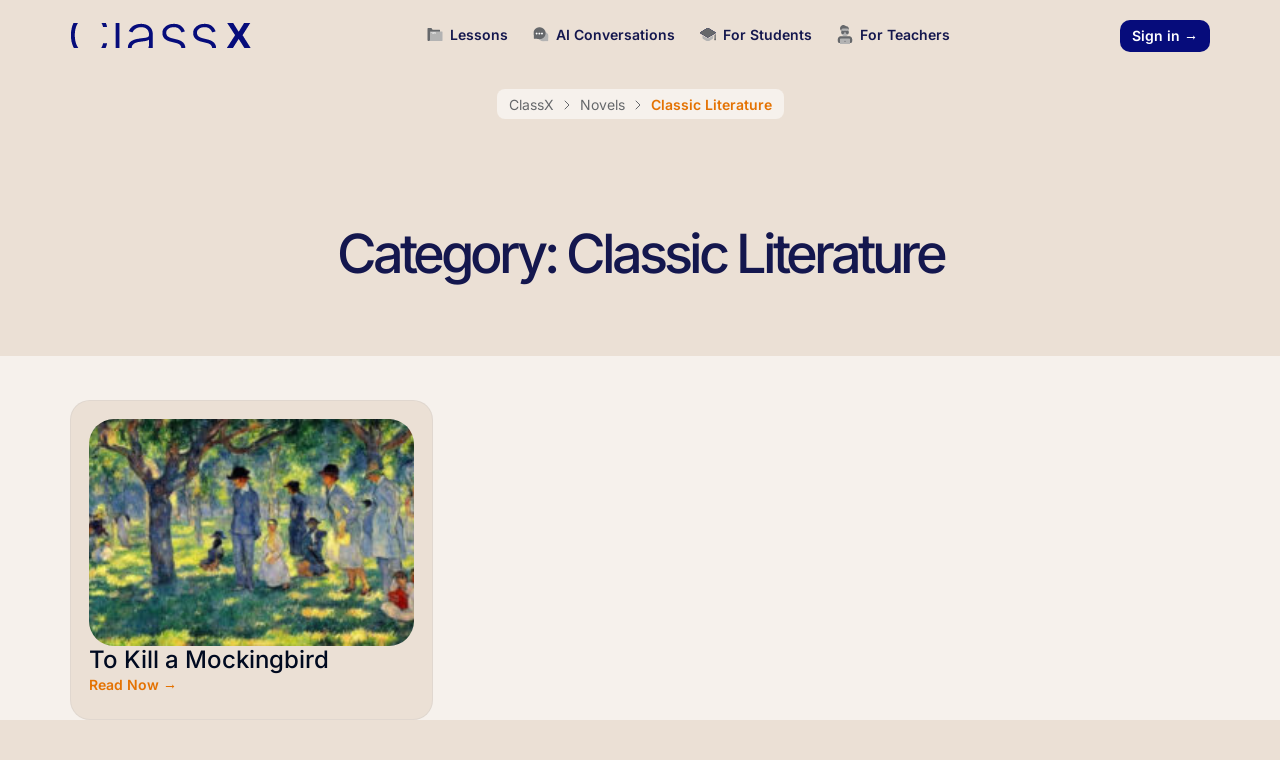

--- FILE ---
content_type: text/html; charset=UTF-8
request_url: https://classx.org/category/novels/classic-literature/
body_size: 36320
content:
<!doctype html>
<html lang="en-US">
<head><meta charset="UTF-8"><script>if(navigator.userAgent.match(/MSIE|Internet Explorer/i)||navigator.userAgent.match(/Trident\/7\..*?rv:11/i)){var href=document.location.href;if(!href.match(/[?&]nowprocket/)){if(href.indexOf("?")==-1){if(href.indexOf("#")==-1){document.location.href=href+"?nowprocket=1"}else{document.location.href=href.replace("#","?nowprocket=1#")}}else{if(href.indexOf("#")==-1){document.location.href=href+"&nowprocket=1"}else{document.location.href=href.replace("#","&nowprocket=1#")}}}}</script><script>(()=>{class RocketLazyLoadScripts{constructor(){this.v="2.0.2",this.userEvents=["keydown","keyup","mousedown","mouseup","mousemove","mouseover","mouseenter","mouseout","mouseleave","touchmove","touchstart","touchend","touchcancel","wheel","click","dblclick","input","visibilitychange"],this.attributeEvents=["onblur","onclick","oncontextmenu","ondblclick","onfocus","onmousedown","onmouseenter","onmouseleave","onmousemove","onmouseout","onmouseover","onmouseup","onmousewheel","onscroll","onsubmit"]}async t(){this.i(),this.o(),/iP(ad|hone)/.test(navigator.userAgent)&&this.h(),this.u(),this.l(this),this.m(),this.k(this),this.p(this),this._(),await Promise.all([this.R(),this.L()]),this.lastBreath=Date.now(),this.S(this),this.P(),this.D(),this.O(),this.M(),await this.C(this.delayedScripts.normal),await this.C(this.delayedScripts.defer),await this.C(this.delayedScripts.async),this.T("domReady"),await this.F(),await this.j(),await this.I(),this.T("windowLoad"),await this.A(),window.dispatchEvent(new Event("rocket-allScriptsLoaded")),this.everythingLoaded=!0,this.lastTouchEnd&&await new Promise((t=>setTimeout(t,500-Date.now()+this.lastTouchEnd))),this.H(),this.T("all"),this.U(),this.W()}i(){this.CSPIssue=sessionStorage.getItem("rocketCSPIssue"),document.addEventListener("securitypolicyviolation",(t=>{this.CSPIssue||"script-src-elem"!==t.violatedDirective||"data"!==t.blockedURI||(this.CSPIssue=!0,sessionStorage.setItem("rocketCSPIssue",!0))}),{isRocket:!0})}o(){window.addEventListener("pageshow",(t=>{this.persisted=t.persisted,this.realWindowLoadedFired=!0}),{isRocket:!0}),window.addEventListener("pagehide",(()=>{this.onFirstUserAction=null}),{isRocket:!0})}h(){let t;function e(e){t=e}window.addEventListener("touchstart",e,{isRocket:!0}),window.addEventListener("touchend",(function i(o){Math.abs(o.changedTouches[0].pageX-t.changedTouches[0].pageX)<10&&Math.abs(o.changedTouches[0].pageY-t.changedTouches[0].pageY)<10&&o.timeStamp-t.timeStamp<200&&(o.target.dispatchEvent(new PointerEvent("click",{target:o.target,bubbles:!0,cancelable:!0})),event.preventDefault(),window.removeEventListener("touchstart",e,{isRocket:!0}),window.removeEventListener("touchend",i,{isRocket:!0}))}),{isRocket:!0})}q(t){this.userActionTriggered||("mousemove"!==t.type||this.firstMousemoveIgnored?"keyup"===t.type||"mouseover"===t.type||"mouseout"===t.type||(this.userActionTriggered=!0,this.onFirstUserAction&&this.onFirstUserAction()):this.firstMousemoveIgnored=!0),"click"===t.type&&t.preventDefault(),this.savedUserEvents.length>0&&(t.stopPropagation(),t.stopImmediatePropagation()),"touchstart"===this.lastEvent&&"touchend"===t.type&&(this.lastTouchEnd=Date.now()),"click"===t.type&&(this.lastTouchEnd=0),this.lastEvent=t.type,this.savedUserEvents.push(t)}u(){this.savedUserEvents=[],this.userEventHandler=this.q.bind(this),this.userEvents.forEach((t=>window.addEventListener(t,this.userEventHandler,{passive:!1,isRocket:!0})))}U(){this.userEvents.forEach((t=>window.removeEventListener(t,this.userEventHandler,{passive:!1,isRocket:!0}))),this.savedUserEvents.forEach((t=>{t.target.dispatchEvent(new window[t.constructor.name](t.type,t))}))}m(){this.eventsMutationObserver=new MutationObserver((t=>{const e="return false";for(const i of t){if("attributes"===i.type){const t=i.target.getAttribute(i.attributeName);t&&t!==e&&(i.target.setAttribute("data-rocket-"+i.attributeName,t),i.target.setAttribute(i.attributeName,e))}"childList"===i.type&&i.addedNodes.forEach((t=>{if(t.nodeType===Node.ELEMENT_NODE)for(const i of t.attributes)this.attributeEvents.includes(i.name)&&i.value&&""!==i.value&&(t.setAttribute("data-rocket-"+i.name,i.value),t.setAttribute(i.name,e))}))}})),this.eventsMutationObserver.observe(document,{subtree:!0,childList:!0,attributeFilter:this.attributeEvents})}H(){this.eventsMutationObserver.disconnect(),this.attributeEvents.forEach((t=>{document.querySelectorAll("[data-rocket-"+t+"]").forEach((e=>{e.setAttribute(t,e.getAttribute("data-rocket-"+t)),e.removeAttribute("data-rocket-"+t)}))}))}k(t){Object.defineProperty(HTMLElement.prototype,"onclick",{get(){return this.rocketonclick},set(e){this.rocketonclick=e,this.setAttribute(t.everythingLoaded?"onclick":"data-rocket-onclick","this.rocketonclick(event)")}})}S(t){function e(e,i){let o=e[i];e[i]=null,Object.defineProperty(e,i,{get:()=>o,set(s){t.everythingLoaded?o=s:e["rocket"+i]=o=s}})}e(document,"onreadystatechange"),e(window,"onload"),e(window,"onpageshow");try{Object.defineProperty(document,"readyState",{get:()=>t.rocketReadyState,set(e){t.rocketReadyState=e},configurable:!0}),document.readyState="loading"}catch(t){console.log("WPRocket DJE readyState conflict, bypassing")}}l(t){this.originalAddEventListener=EventTarget.prototype.addEventListener,this.originalRemoveEventListener=EventTarget.prototype.removeEventListener,this.savedEventListeners=[],EventTarget.prototype.addEventListener=function(e,i,o){o&&o.isRocket||!t.B(e,this)&&!t.userEvents.includes(e)||t.B(e,this)&&!t.userActionTriggered||e.startsWith("rocket-")?t.originalAddEventListener.call(this,e,i,o):t.savedEventListeners.push({target:this,remove:!1,type:e,func:i,options:o})},EventTarget.prototype.removeEventListener=function(e,i,o){o&&o.isRocket||!t.B(e,this)&&!t.userEvents.includes(e)||t.B(e,this)&&!t.userActionTriggered||e.startsWith("rocket-")?t.originalRemoveEventListener.call(this,e,i,o):t.savedEventListeners.push({target:this,remove:!0,type:e,func:i,options:o})}}T(t){"all"===t&&(EventTarget.prototype.addEventListener=this.originalAddEventListener,EventTarget.prototype.removeEventListener=this.originalRemoveEventListener),this.savedEventListeners=this.savedEventListeners.filter((e=>{let i=e.type,o=e.target||window;return"domReady"===t&&"DOMContentLoaded"!==i&&"readystatechange"!==i||("windowLoad"===t&&"load"!==i&&"readystatechange"!==i&&"pageshow"!==i||(this.B(i,o)&&(i="rocket-"+i),e.remove?o.removeEventListener(i,e.func,e.options):o.addEventListener(i,e.func,e.options),!1))}))}p(t){let e;function i(e){return t.everythingLoaded?e:e.split(" ").map((t=>"load"===t||t.startsWith("load.")?"rocket-jquery-load":t)).join(" ")}function o(o){function s(e){const s=o.fn[e];o.fn[e]=o.fn.init.prototype[e]=function(){return this[0]===window&&t.userActionTriggered&&("string"==typeof arguments[0]||arguments[0]instanceof String?arguments[0]=i(arguments[0]):"object"==typeof arguments[0]&&Object.keys(arguments[0]).forEach((t=>{const e=arguments[0][t];delete arguments[0][t],arguments[0][i(t)]=e}))),s.apply(this,arguments),this}}if(o&&o.fn&&!t.allJQueries.includes(o)){const e={DOMContentLoaded:[],"rocket-DOMContentLoaded":[]};for(const t in e)document.addEventListener(t,(()=>{e[t].forEach((t=>t()))}),{isRocket:!0});o.fn.ready=o.fn.init.prototype.ready=function(i){function s(){parseInt(o.fn.jquery)>2?setTimeout((()=>i.bind(document)(o))):i.bind(document)(o)}return t.realDomReadyFired?!t.userActionTriggered||t.fauxDomReadyFired?s():e["rocket-DOMContentLoaded"].push(s):e.DOMContentLoaded.push(s),o([])},s("on"),s("one"),s("off"),t.allJQueries.push(o)}e=o}t.allJQueries=[],o(window.jQuery),Object.defineProperty(window,"jQuery",{get:()=>e,set(t){o(t)}})}P(){const t=new Map;document.write=document.writeln=function(e){const i=document.currentScript,o=document.createRange(),s=i.parentElement;let n=t.get(i);void 0===n&&(n=i.nextSibling,t.set(i,n));const a=document.createDocumentFragment();o.setStart(a,0),a.appendChild(o.createContextualFragment(e)),s.insertBefore(a,n)}}async R(){return new Promise((t=>{this.userActionTriggered?t():this.onFirstUserAction=t}))}async L(){return new Promise((t=>{document.addEventListener("DOMContentLoaded",(()=>{this.realDomReadyFired=!0,t()}),{isRocket:!0})}))}async I(){return this.realWindowLoadedFired?Promise.resolve():new Promise((t=>{window.addEventListener("load",t,{isRocket:!0})}))}M(){this.pendingScripts=[];this.scriptsMutationObserver=new MutationObserver((t=>{for(const e of t)e.addedNodes.forEach((t=>{"SCRIPT"!==t.tagName||t.noModule||t.isWPRocket||this.pendingScripts.push({script:t,promise:new Promise((e=>{const i=()=>{const i=this.pendingScripts.findIndex((e=>e.script===t));i>=0&&this.pendingScripts.splice(i,1),e()};t.addEventListener("load",i,{isRocket:!0}),t.addEventListener("error",i,{isRocket:!0}),setTimeout(i,1e3)}))})}))})),this.scriptsMutationObserver.observe(document,{childList:!0,subtree:!0})}async j(){await this.J(),this.pendingScripts.length?(await this.pendingScripts[0].promise,await this.j()):this.scriptsMutationObserver.disconnect()}D(){this.delayedScripts={normal:[],async:[],defer:[]},document.querySelectorAll("script[type$=rocketlazyloadscript]").forEach((t=>{t.hasAttribute("data-rocket-src")?t.hasAttribute("async")&&!1!==t.async?this.delayedScripts.async.push(t):t.hasAttribute("defer")&&!1!==t.defer||"module"===t.getAttribute("data-rocket-type")?this.delayedScripts.defer.push(t):this.delayedScripts.normal.push(t):this.delayedScripts.normal.push(t)}))}async _(){await this.L();let t=[];document.querySelectorAll("script[type$=rocketlazyloadscript][data-rocket-src]").forEach((e=>{let i=e.getAttribute("data-rocket-src");if(i&&!i.startsWith("data:")){i.startsWith("//")&&(i=location.protocol+i);try{const o=new URL(i).origin;o!==location.origin&&t.push({src:o,crossOrigin:e.crossOrigin||"module"===e.getAttribute("data-rocket-type")})}catch(t){}}})),t=[...new Map(t.map((t=>[JSON.stringify(t),t]))).values()],this.N(t,"preconnect")}async $(t){if(await this.G(),!0!==t.noModule||!("noModule"in HTMLScriptElement.prototype))return new Promise((e=>{let i;function o(){(i||t).setAttribute("data-rocket-status","executed"),e()}try{if(navigator.userAgent.includes("Firefox/")||""===navigator.vendor||this.CSPIssue)i=document.createElement("script"),[...t.attributes].forEach((t=>{let e=t.nodeName;"type"!==e&&("data-rocket-type"===e&&(e="type"),"data-rocket-src"===e&&(e="src"),i.setAttribute(e,t.nodeValue))})),t.text&&(i.text=t.text),t.nonce&&(i.nonce=t.nonce),i.hasAttribute("src")?(i.addEventListener("load",o,{isRocket:!0}),i.addEventListener("error",(()=>{i.setAttribute("data-rocket-status","failed-network"),e()}),{isRocket:!0}),setTimeout((()=>{i.isConnected||e()}),1)):(i.text=t.text,o()),i.isWPRocket=!0,t.parentNode.replaceChild(i,t);else{const i=t.getAttribute("data-rocket-type"),s=t.getAttribute("data-rocket-src");i?(t.type=i,t.removeAttribute("data-rocket-type")):t.removeAttribute("type"),t.addEventListener("load",o,{isRocket:!0}),t.addEventListener("error",(i=>{this.CSPIssue&&i.target.src.startsWith("data:")?(console.log("WPRocket: CSP fallback activated"),t.removeAttribute("src"),this.$(t).then(e)):(t.setAttribute("data-rocket-status","failed-network"),e())}),{isRocket:!0}),s?(t.fetchPriority="high",t.removeAttribute("data-rocket-src"),t.src=s):t.src="data:text/javascript;base64,"+window.btoa(unescape(encodeURIComponent(t.text)))}}catch(i){t.setAttribute("data-rocket-status","failed-transform"),e()}}));t.setAttribute("data-rocket-status","skipped")}async C(t){const e=t.shift();return e?(e.isConnected&&await this.$(e),this.C(t)):Promise.resolve()}O(){this.N([...this.delayedScripts.normal,...this.delayedScripts.defer,...this.delayedScripts.async],"preload")}N(t,e){this.trash=this.trash||[];let i=!0;var o=document.createDocumentFragment();t.forEach((t=>{const s=t.getAttribute&&t.getAttribute("data-rocket-src")||t.src;if(s&&!s.startsWith("data:")){const n=document.createElement("link");n.href=s,n.rel=e,"preconnect"!==e&&(n.as="script",n.fetchPriority=i?"high":"low"),t.getAttribute&&"module"===t.getAttribute("data-rocket-type")&&(n.crossOrigin=!0),t.crossOrigin&&(n.crossOrigin=t.crossOrigin),t.integrity&&(n.integrity=t.integrity),t.nonce&&(n.nonce=t.nonce),o.appendChild(n),this.trash.push(n),i=!1}})),document.head.appendChild(o)}W(){this.trash.forEach((t=>t.remove()))}async F(){try{document.readyState="interactive"}catch(t){}this.fauxDomReadyFired=!0;try{await this.G(),document.dispatchEvent(new Event("rocket-readystatechange")),await this.G(),document.rocketonreadystatechange&&document.rocketonreadystatechange(),await this.G(),document.dispatchEvent(new Event("rocket-DOMContentLoaded")),await this.G(),window.dispatchEvent(new Event("rocket-DOMContentLoaded"))}catch(t){console.error(t)}}async A(){try{document.readyState="complete"}catch(t){}try{await this.G(),document.dispatchEvent(new Event("rocket-readystatechange")),await this.G(),document.rocketonreadystatechange&&document.rocketonreadystatechange(),await this.G(),window.dispatchEvent(new Event("rocket-load")),await this.G(),window.rocketonload&&window.rocketonload(),await this.G(),this.allJQueries.forEach((t=>t(window).trigger("rocket-jquery-load"))),await this.G();const t=new Event("rocket-pageshow");t.persisted=this.persisted,window.dispatchEvent(t),await this.G(),window.rocketonpageshow&&window.rocketonpageshow({persisted:this.persisted})}catch(t){console.error(t)}}async G(){Date.now()-this.lastBreath>45&&(await this.J(),this.lastBreath=Date.now())}async J(){return document.hidden?new Promise((t=>setTimeout(t))):new Promise((t=>requestAnimationFrame(t)))}B(t,e){return e===document&&"readystatechange"===t||(e===document&&"DOMContentLoaded"===t||(e===window&&"DOMContentLoaded"===t||(e===window&&"load"===t||e===window&&"pageshow"===t)))}static run(){(new RocketLazyLoadScripts).t()}}RocketLazyLoadScripts.run()})();</script>
	
	<meta name="viewport" content="width=device-width, initial-scale=1">
	<link rel="profile" href="https://gmpg.org/xfn/11">
	<meta name='robots' content='index, follow, max-image-preview:large, max-snippet:-1, max-video-preview:-1' />

<script type="rocketlazyloadscript">
MathJax = {
  tex: {
    inlineMath: [['$','$'],['\\(','\\)']], 
    processEscapes: true
  },
  options: {
    ignoreHtmlClass: 'tex2jax_ignore|editor-rich-text'
  }
};

</script>

	<!-- This site is optimized with the Yoast SEO plugin v24.9 - https://yoast.com/wordpress/plugins/seo/ -->
	<title>Classic Literature Archives - ClassX</title>
	<meta name="description" content="Free English lessons with interactive practice. Learn English online with our fun and comprehensive English lessons on ClassX." />
	<link rel="canonical" href="https://classx.org/category/novels/classic-literature/" />
	<meta property="og:locale" content="en_US" />
	<meta property="og:type" content="article" />
	<meta property="og:title" content="Classic Literature Archives - ClassX" />
	<meta property="og:description" content="Free English lessons with interactive practice. Learn English online with our fun and comprehensive English lessons on ClassX." />
	<meta property="og:url" content="https://classx.org/category/novels/classic-literature/" />
	<meta property="og:site_name" content="ClassX" />
	<meta name="twitter:card" content="summary_large_image" />
	<script type="application/ld+json" class="yoast-schema-graph">{"@context":"https://schema.org","@graph":[{"@type":"CollectionPage","@id":"https://classx.org/category/novels/classic-literature/","url":"https://classx.org/category/novels/classic-literature/","name":"Classic Literature Archives - ClassX","isPartOf":{"@id":"https://classx.org/#website"},"primaryImageOfPage":{"@id":"https://classx.org/category/novels/classic-literature/#primaryimage"},"image":{"@id":"https://classx.org/category/novels/classic-literature/#primaryimage"},"thumbnailUrl":"https://classx.org/wp-content/uploads/2023/01/To-Kill-a-Mockingbird.jpg","description":"Free English lessons with interactive practice. Learn English online with our fun and comprehensive English lessons on ClassX.","breadcrumb":{"@id":"https://classx.org/category/novels/classic-literature/#breadcrumb"},"inLanguage":"en-US"},{"@type":"ImageObject","inLanguage":"en-US","@id":"https://classx.org/category/novels/classic-literature/#primaryimage","url":"https://classx.org/wp-content/uploads/2023/01/To-Kill-a-Mockingbird.jpg","contentUrl":"https://classx.org/wp-content/uploads/2023/01/To-Kill-a-Mockingbird.jpg","width":1024,"height":512,"caption":"To Kill a Mockingbird"},{"@type":"BreadcrumbList","@id":"https://classx.org/category/novels/classic-literature/#breadcrumb","itemListElement":[{"@type":"ListItem","position":1,"name":"Home","item":"https://classx.org/"},{"@type":"ListItem","position":2,"name":"Novels","item":"https://classx.org/category/novels/"},{"@type":"ListItem","position":3,"name":"Classic Literature"}]},{"@type":"WebSite","@id":"https://classx.org/#website","url":"https://classx.org/","name":"ClassX","description":"AI-Powered Learning for All","publisher":{"@id":"https://classx.org/#organization"},"potentialAction":[{"@type":"SearchAction","target":{"@type":"EntryPoint","urlTemplate":"https://classx.org/?s={search_term_string}"},"query-input":{"@type":"PropertyValueSpecification","valueRequired":true,"valueName":"search_term_string"}}],"inLanguage":"en-US"},{"@type":"Organization","@id":"https://classx.org/#organization","name":"ClassX","url":"https://classx.org/","logo":{"@type":"ImageObject","inLanguage":"en-US","@id":"https://classx.org/#/schema/logo/image/","url":"https://classx.org/wp-content/uploads/2025/02/ClassX-1.svg","contentUrl":"https://classx.org/wp-content/uploads/2025/02/ClassX-1.svg","width":187,"height":46,"caption":"ClassX"},"image":{"@id":"https://classx.org/#/schema/logo/image/"}}]}</script>
	<!-- / Yoast SEO plugin. -->


<link rel='dns-prefetch' href='//cdn.jsdelivr.net' />

<link rel='dns-prefetch' href='//www.google-analytics.com' />
<link rel='dns-prefetch' href='//www.googletagmanager.com' />
<link rel='dns-prefetch' href='//www.google.com' />
<style id='wp-img-auto-sizes-contain-inline-css'>
img:is([sizes=auto i],[sizes^="auto," i]){contain-intrinsic-size:3000px 1500px}
/*# sourceURL=wp-img-auto-sizes-contain-inline-css */
</style>
<link data-minify="1" rel='stylesheet' id='dce-animations-css' href='https://classx.org/wp-content/cache/min/1/wp-content/plugins/dynamic-content-for-elementor/assets/css/animations.css?ver=1766540777' media='all' />
<link rel='stylesheet' id='menu-icons-extra-css' href='https://classx.org/wp-content/plugins/menu-icons/css/extra.min.css' media='all' />
<link rel='stylesheet' id='premium-addons-css' href='https://classx.org/wp-content/plugins/premium-addons-for-elementor/assets/frontend/min-css/premium-addons.min.css' media='all' />
<link rel='stylesheet' id='premium-pro-css' href='https://classx.org/wp-content/plugins/premium-addons-pro/assets/frontend/min-css/premium-addons.min.css' media='all' />
<link rel='stylesheet' id='wp-block-library-css' href='https://classx.org/wp-includes/css/dist/block-library/style.min.css' media='all' />
<style id='global-styles-inline-css'>
:root{--wp--preset--aspect-ratio--square: 1;--wp--preset--aspect-ratio--4-3: 4/3;--wp--preset--aspect-ratio--3-4: 3/4;--wp--preset--aspect-ratio--3-2: 3/2;--wp--preset--aspect-ratio--2-3: 2/3;--wp--preset--aspect-ratio--16-9: 16/9;--wp--preset--aspect-ratio--9-16: 9/16;--wp--preset--color--black: #000000;--wp--preset--color--cyan-bluish-gray: #abb8c3;--wp--preset--color--white: #ffffff;--wp--preset--color--pale-pink: #f78da7;--wp--preset--color--vivid-red: #cf2e2e;--wp--preset--color--luminous-vivid-orange: #ff6900;--wp--preset--color--luminous-vivid-amber: #fcb900;--wp--preset--color--light-green-cyan: #7bdcb5;--wp--preset--color--vivid-green-cyan: #00d084;--wp--preset--color--pale-cyan-blue: #8ed1fc;--wp--preset--color--vivid-cyan-blue: #0693e3;--wp--preset--color--vivid-purple: #9b51e0;--wp--preset--gradient--vivid-cyan-blue-to-vivid-purple: linear-gradient(135deg,rgb(6,147,227) 0%,rgb(155,81,224) 100%);--wp--preset--gradient--light-green-cyan-to-vivid-green-cyan: linear-gradient(135deg,rgb(122,220,180) 0%,rgb(0,208,130) 100%);--wp--preset--gradient--luminous-vivid-amber-to-luminous-vivid-orange: linear-gradient(135deg,rgb(252,185,0) 0%,rgb(255,105,0) 100%);--wp--preset--gradient--luminous-vivid-orange-to-vivid-red: linear-gradient(135deg,rgb(255,105,0) 0%,rgb(207,46,46) 100%);--wp--preset--gradient--very-light-gray-to-cyan-bluish-gray: linear-gradient(135deg,rgb(238,238,238) 0%,rgb(169,184,195) 100%);--wp--preset--gradient--cool-to-warm-spectrum: linear-gradient(135deg,rgb(74,234,220) 0%,rgb(151,120,209) 20%,rgb(207,42,186) 40%,rgb(238,44,130) 60%,rgb(251,105,98) 80%,rgb(254,248,76) 100%);--wp--preset--gradient--blush-light-purple: linear-gradient(135deg,rgb(255,206,236) 0%,rgb(152,150,240) 100%);--wp--preset--gradient--blush-bordeaux: linear-gradient(135deg,rgb(254,205,165) 0%,rgb(254,45,45) 50%,rgb(107,0,62) 100%);--wp--preset--gradient--luminous-dusk: linear-gradient(135deg,rgb(255,203,112) 0%,rgb(199,81,192) 50%,rgb(65,88,208) 100%);--wp--preset--gradient--pale-ocean: linear-gradient(135deg,rgb(255,245,203) 0%,rgb(182,227,212) 50%,rgb(51,167,181) 100%);--wp--preset--gradient--electric-grass: linear-gradient(135deg,rgb(202,248,128) 0%,rgb(113,206,126) 100%);--wp--preset--gradient--midnight: linear-gradient(135deg,rgb(2,3,129) 0%,rgb(40,116,252) 100%);--wp--preset--font-size--small: 13px;--wp--preset--font-size--medium: 20px;--wp--preset--font-size--large: 36px;--wp--preset--font-size--x-large: 42px;--wp--preset--spacing--20: 0.44rem;--wp--preset--spacing--30: 0.67rem;--wp--preset--spacing--40: 1rem;--wp--preset--spacing--50: 1.5rem;--wp--preset--spacing--60: 2.25rem;--wp--preset--spacing--70: 3.38rem;--wp--preset--spacing--80: 5.06rem;--wp--preset--shadow--natural: 6px 6px 9px rgba(0, 0, 0, 0.2);--wp--preset--shadow--deep: 12px 12px 50px rgba(0, 0, 0, 0.4);--wp--preset--shadow--sharp: 6px 6px 0px rgba(0, 0, 0, 0.2);--wp--preset--shadow--outlined: 6px 6px 0px -3px rgb(255, 255, 255), 6px 6px rgb(0, 0, 0);--wp--preset--shadow--crisp: 6px 6px 0px rgb(0, 0, 0);}:root { --wp--style--global--content-size: 800px;--wp--style--global--wide-size: 1200px; }:where(body) { margin: 0; }.wp-site-blocks > .alignleft { float: left; margin-right: 2em; }.wp-site-blocks > .alignright { float: right; margin-left: 2em; }.wp-site-blocks > .aligncenter { justify-content: center; margin-left: auto; margin-right: auto; }:where(.wp-site-blocks) > * { margin-block-start: 24px; margin-block-end: 0; }:where(.wp-site-blocks) > :first-child { margin-block-start: 0; }:where(.wp-site-blocks) > :last-child { margin-block-end: 0; }:root { --wp--style--block-gap: 24px; }:root :where(.is-layout-flow) > :first-child{margin-block-start: 0;}:root :where(.is-layout-flow) > :last-child{margin-block-end: 0;}:root :where(.is-layout-flow) > *{margin-block-start: 24px;margin-block-end: 0;}:root :where(.is-layout-constrained) > :first-child{margin-block-start: 0;}:root :where(.is-layout-constrained) > :last-child{margin-block-end: 0;}:root :where(.is-layout-constrained) > *{margin-block-start: 24px;margin-block-end: 0;}:root :where(.is-layout-flex){gap: 24px;}:root :where(.is-layout-grid){gap: 24px;}.is-layout-flow > .alignleft{float: left;margin-inline-start: 0;margin-inline-end: 2em;}.is-layout-flow > .alignright{float: right;margin-inline-start: 2em;margin-inline-end: 0;}.is-layout-flow > .aligncenter{margin-left: auto !important;margin-right: auto !important;}.is-layout-constrained > .alignleft{float: left;margin-inline-start: 0;margin-inline-end: 2em;}.is-layout-constrained > .alignright{float: right;margin-inline-start: 2em;margin-inline-end: 0;}.is-layout-constrained > .aligncenter{margin-left: auto !important;margin-right: auto !important;}.is-layout-constrained > :where(:not(.alignleft):not(.alignright):not(.alignfull)){max-width: var(--wp--style--global--content-size);margin-left: auto !important;margin-right: auto !important;}.is-layout-constrained > .alignwide{max-width: var(--wp--style--global--wide-size);}body .is-layout-flex{display: flex;}.is-layout-flex{flex-wrap: wrap;align-items: center;}.is-layout-flex > :is(*, div){margin: 0;}body .is-layout-grid{display: grid;}.is-layout-grid > :is(*, div){margin: 0;}body{padding-top: 0px;padding-right: 0px;padding-bottom: 0px;padding-left: 0px;}a:where(:not(.wp-element-button)){text-decoration: underline;}:root :where(.wp-element-button, .wp-block-button__link){background-color: #32373c;border-width: 0;color: #fff;font-family: inherit;font-size: inherit;font-style: inherit;font-weight: inherit;letter-spacing: inherit;line-height: inherit;padding-top: calc(0.667em + 2px);padding-right: calc(1.333em + 2px);padding-bottom: calc(0.667em + 2px);padding-left: calc(1.333em + 2px);text-decoration: none;text-transform: inherit;}.has-black-color{color: var(--wp--preset--color--black) !important;}.has-cyan-bluish-gray-color{color: var(--wp--preset--color--cyan-bluish-gray) !important;}.has-white-color{color: var(--wp--preset--color--white) !important;}.has-pale-pink-color{color: var(--wp--preset--color--pale-pink) !important;}.has-vivid-red-color{color: var(--wp--preset--color--vivid-red) !important;}.has-luminous-vivid-orange-color{color: var(--wp--preset--color--luminous-vivid-orange) !important;}.has-luminous-vivid-amber-color{color: var(--wp--preset--color--luminous-vivid-amber) !important;}.has-light-green-cyan-color{color: var(--wp--preset--color--light-green-cyan) !important;}.has-vivid-green-cyan-color{color: var(--wp--preset--color--vivid-green-cyan) !important;}.has-pale-cyan-blue-color{color: var(--wp--preset--color--pale-cyan-blue) !important;}.has-vivid-cyan-blue-color{color: var(--wp--preset--color--vivid-cyan-blue) !important;}.has-vivid-purple-color{color: var(--wp--preset--color--vivid-purple) !important;}.has-black-background-color{background-color: var(--wp--preset--color--black) !important;}.has-cyan-bluish-gray-background-color{background-color: var(--wp--preset--color--cyan-bluish-gray) !important;}.has-white-background-color{background-color: var(--wp--preset--color--white) !important;}.has-pale-pink-background-color{background-color: var(--wp--preset--color--pale-pink) !important;}.has-vivid-red-background-color{background-color: var(--wp--preset--color--vivid-red) !important;}.has-luminous-vivid-orange-background-color{background-color: var(--wp--preset--color--luminous-vivid-orange) !important;}.has-luminous-vivid-amber-background-color{background-color: var(--wp--preset--color--luminous-vivid-amber) !important;}.has-light-green-cyan-background-color{background-color: var(--wp--preset--color--light-green-cyan) !important;}.has-vivid-green-cyan-background-color{background-color: var(--wp--preset--color--vivid-green-cyan) !important;}.has-pale-cyan-blue-background-color{background-color: var(--wp--preset--color--pale-cyan-blue) !important;}.has-vivid-cyan-blue-background-color{background-color: var(--wp--preset--color--vivid-cyan-blue) !important;}.has-vivid-purple-background-color{background-color: var(--wp--preset--color--vivid-purple) !important;}.has-black-border-color{border-color: var(--wp--preset--color--black) !important;}.has-cyan-bluish-gray-border-color{border-color: var(--wp--preset--color--cyan-bluish-gray) !important;}.has-white-border-color{border-color: var(--wp--preset--color--white) !important;}.has-pale-pink-border-color{border-color: var(--wp--preset--color--pale-pink) !important;}.has-vivid-red-border-color{border-color: var(--wp--preset--color--vivid-red) !important;}.has-luminous-vivid-orange-border-color{border-color: var(--wp--preset--color--luminous-vivid-orange) !important;}.has-luminous-vivid-amber-border-color{border-color: var(--wp--preset--color--luminous-vivid-amber) !important;}.has-light-green-cyan-border-color{border-color: var(--wp--preset--color--light-green-cyan) !important;}.has-vivid-green-cyan-border-color{border-color: var(--wp--preset--color--vivid-green-cyan) !important;}.has-pale-cyan-blue-border-color{border-color: var(--wp--preset--color--pale-cyan-blue) !important;}.has-vivid-cyan-blue-border-color{border-color: var(--wp--preset--color--vivid-cyan-blue) !important;}.has-vivid-purple-border-color{border-color: var(--wp--preset--color--vivid-purple) !important;}.has-vivid-cyan-blue-to-vivid-purple-gradient-background{background: var(--wp--preset--gradient--vivid-cyan-blue-to-vivid-purple) !important;}.has-light-green-cyan-to-vivid-green-cyan-gradient-background{background: var(--wp--preset--gradient--light-green-cyan-to-vivid-green-cyan) !important;}.has-luminous-vivid-amber-to-luminous-vivid-orange-gradient-background{background: var(--wp--preset--gradient--luminous-vivid-amber-to-luminous-vivid-orange) !important;}.has-luminous-vivid-orange-to-vivid-red-gradient-background{background: var(--wp--preset--gradient--luminous-vivid-orange-to-vivid-red) !important;}.has-very-light-gray-to-cyan-bluish-gray-gradient-background{background: var(--wp--preset--gradient--very-light-gray-to-cyan-bluish-gray) !important;}.has-cool-to-warm-spectrum-gradient-background{background: var(--wp--preset--gradient--cool-to-warm-spectrum) !important;}.has-blush-light-purple-gradient-background{background: var(--wp--preset--gradient--blush-light-purple) !important;}.has-blush-bordeaux-gradient-background{background: var(--wp--preset--gradient--blush-bordeaux) !important;}.has-luminous-dusk-gradient-background{background: var(--wp--preset--gradient--luminous-dusk) !important;}.has-pale-ocean-gradient-background{background: var(--wp--preset--gradient--pale-ocean) !important;}.has-electric-grass-gradient-background{background: var(--wp--preset--gradient--electric-grass) !important;}.has-midnight-gradient-background{background: var(--wp--preset--gradient--midnight) !important;}.has-small-font-size{font-size: var(--wp--preset--font-size--small) !important;}.has-medium-font-size{font-size: var(--wp--preset--font-size--medium) !important;}.has-large-font-size{font-size: var(--wp--preset--font-size--large) !important;}.has-x-large-font-size{font-size: var(--wp--preset--font-size--x-large) !important;}
/*# sourceURL=global-styles-inline-css */
</style>

<link data-minify="1" rel='stylesheet' id='bmecp-css' href='https://classx.org/wp-content/cache/min/1/wp-content/plugins/bmecp/public/css/bmecp-public.css?ver=1766540777' media='all' />
<link data-minify="1" rel='stylesheet' id='embedpress-style-css' href='https://classx.org/wp-content/cache/min/1/wp-content/plugins/embedpress/assets/css/embedpress.css?ver=1766540777' media='all' />
<link rel='stylesheet' id='gamipress-css-css' href='https://classx.org/wp-content/plugins/gamipress/assets/css/gamipress.min.css' media='all' />
<link data-minify="1" rel='stylesheet' id='pmpro_frontend_base-css' href='https://classx.org/wp-content/cache/background-css/1/classx.org/wp-content/cache/min/1/wp-content/plugins/paid-memberships-pro/css/frontend/base.css?ver=1766540777&wpr_t=1769203804' media='all' />
<link data-minify="1" rel='stylesheet' id='pmpro_frontend_variation_1-css' href='https://classx.org/wp-content/cache/min/1/wp-content/plugins/paid-memberships-pro/css/frontend/variation_1.css?ver=1766540777' media='all' />
<link data-minify="1" rel='stylesheet' id='pmpro-add-paypal-express-styles-css' href='https://classx.org/wp-content/cache/min/1/wp-content/plugins/pmpro-add-paypal-express-dev/css/pmpro-add-paypal-express.css?ver=1766540777' media='all' />
<link data-minify="1" rel='stylesheet' id='katex-css-css' href='https://classx.org/wp-content/cache/min/1/npm/katex@0.16.10/dist/katex.min.css?ver=1766540777' media='all' />
<link rel="stylesheet" href="https://classx.org/wp-content/cache/fonts/1/google-fonts/css/d/6/0/bd863eaeea0e8d35fcbf0e450ae01.css" data-wpr-hosted-gf-parameters="family=Coming+Soon&display=swap"/>
<link rel='stylesheet' id='ivory-search-styles-css' href='https://classx.org/wp-content/plugins/add-search-to-menu/public/css/ivory-search.min.css' media='all' />
<link data-minify="1" rel='stylesheet' id='h5p-plugin-styles-css' href='https://classx.org/wp-content/cache/background-css/1/classx.org/wp-content/cache/min/1/wp-content/plugins/h5p/h5p-php-library/styles/h5p.css?ver=1766540777&wpr_t=1769203804' media='all' />
<link rel='stylesheet' id='hello-elementor-css' href='https://classx.org/wp-content/themes/hello-elementor/style.min.css' media='all' />
<link rel='stylesheet' id='hello-elementor-theme-style-css' href='https://classx.org/wp-content/themes/hello-elementor/theme.min.css' media='all' />
<link rel='stylesheet' id='hello-elementor-header-footer-css' href='https://classx.org/wp-content/themes/hello-elementor/header-footer.min.css' media='all' />
<link rel='stylesheet' id='elementor-frontend-css' href='https://classx.org/wp-content/plugins/elementor/assets/css/frontend.min.css' media='all' />
<link rel='stylesheet' id='elementor-post-194806-css' href='https://classx.org/wp-content/uploads/elementor/css/post-194806.css' media='all' />
<link rel='stylesheet' id='widget-image-css' href='https://classx.org/wp-content/plugins/elementor/assets/css/widget-image.min.css' media='all' />
<link rel='stylesheet' id='widget-nav-menu-css' href='https://classx.org/wp-content/plugins/elementor-pro/assets/css/widget-nav-menu.min.css' media='all' />
<link rel='stylesheet' id='widget-lottie-css' href='https://classx.org/wp-content/plugins/elementor-pro/assets/css/widget-lottie.min.css' media='all' />
<link rel='stylesheet' id='e-animation-grow-css' href='https://classx.org/wp-content/plugins/elementor/assets/lib/animations/styles/e-animation-grow.min.css' media='all' />
<link rel='stylesheet' id='widget-divider-css' href='https://classx.org/wp-content/plugins/elementor/assets/css/widget-divider.min.css' media='all' />
<link rel='stylesheet' id='widget-heading-css' href='https://classx.org/wp-content/plugins/elementor/assets/css/widget-heading.min.css' media='all' />
<link rel='stylesheet' id='widget-loop-common-css' href='https://classx.org/wp-content/plugins/elementor-pro/assets/css/widget-loop-common.min.css' media='all' />
<link rel='stylesheet' id='widget-loop-grid-css' href='https://classx.org/wp-content/plugins/elementor-pro/assets/css/widget-loop-grid.min.css' media='all' />
<link rel='stylesheet' id='e-popup-css' href='https://classx.org/wp-content/plugins/elementor-pro/assets/css/conditionals/popup.min.css' media='all' />
<link rel='stylesheet' id='elementor-post-194800-css' href='https://classx.org/wp-content/uploads/elementor/css/post-194800.css' media='all' />
<link rel='stylesheet' id='elementor-post-194840-css' href='https://classx.org/wp-content/uploads/elementor/css/post-194840.css' media='all' />
<link rel='stylesheet' id='elementor-post-196715-css' href='https://classx.org/wp-content/uploads/elementor/css/post-196715.css' media='all' />
<link rel='stylesheet' id='elementor-post-194810-css' href='https://classx.org/wp-content/uploads/elementor/css/post-194810.css' media='all' />
<link rel='stylesheet' id='eael-general-css' href='https://classx.org/wp-content/plugins/essential-addons-for-elementor-lite/assets/front-end/css/view/general.min.css' media='all' />
<style id='rocket-lazyload-inline-css'>
.rll-youtube-player{position:relative;padding-bottom:56.23%;height:0;overflow:hidden;max-width:100%;}.rll-youtube-player:focus-within{outline: 2px solid currentColor;outline-offset: 5px;}.rll-youtube-player iframe{position:absolute;top:0;left:0;width:100%;height:100%;z-index:100;background:0 0}.rll-youtube-player img{bottom:0;display:block;left:0;margin:auto;max-width:100%;width:100%;position:absolute;right:0;top:0;border:none;height:auto;-webkit-transition:.4s all;-moz-transition:.4s all;transition:.4s all}.rll-youtube-player img:hover{-webkit-filter:brightness(75%)}.rll-youtube-player .play{height:100%;width:100%;left:0;top:0;position:absolute;background:var(--wpr-bg-e5603e87-c8c4-4b69-b875-41bd7dffb1db) no-repeat center;background-color: transparent !important;cursor:pointer;border:none;}.wp-embed-responsive .wp-has-aspect-ratio .rll-youtube-player{position:absolute;padding-bottom:0;width:100%;height:100%;top:0;bottom:0;left:0;right:0}
/*# sourceURL=rocket-lazyload-inline-css */
</style>
<link data-minify="1" rel='stylesheet' id='elementor-gf-local-roboto-css' href='https://classx.org/wp-content/cache/min/1/wp-content/uploads/elementor/google-fonts/css/roboto.css?ver=1766540777' media='all' />
<link data-minify="1" rel='stylesheet' id='elementor-gf-local-robotoslab-css' href='https://classx.org/wp-content/cache/min/1/wp-content/uploads/elementor/google-fonts/css/robotoslab.css?ver=1766540777' media='all' />
<link data-minify="1" rel='stylesheet' id='elementor-gf-local-inter-css' href='https://classx.org/wp-content/cache/min/1/wp-content/uploads/elementor/google-fonts/css/inter.css?ver=1766540777' media='all' />
<link data-minify="1" rel='stylesheet' id='wppb_stylesheet-css' href='https://classx.org/wp-content/cache/background-css/1/classx.org/wp-content/cache/min/1/wp-content/plugins/profile-builder/assets/css/style-front-end.css?ver=1766540777&wpr_t=1769203804' media='all' />
<script type="rocketlazyloadscript" data-rocket-src="https://classx.org/wp-includes/js/jquery/jquery.min.js" id="jquery-core-js" data-rocket-defer defer></script>
<script type="rocketlazyloadscript" data-rocket-src="https://classx.org/wp-content/plugins/bmecp/public/js/bmecp-public.js" id="bmecp-js" data-rocket-defer defer></script>
<link rel="https://api.w.org/" href="https://classx.org/wp-json/" /><link rel="alternate" title="JSON" type="application/json" href="https://classx.org/wp-json/wp/v2/categories/713" /><style id="pmpro_colors">:root {
	--pmpro--color--base: #ffffff;
	--pmpro--color--contrast: #222222;
	--pmpro--color--accent: #0c3d54;
	--pmpro--color--accent--variation: hsl( 199,75%,28.5% );
	--pmpro--color--border--variation: hsl( 0,0%,91% );
}</style><!-- breadcrumb Schema optimized by Schema Pro --><script type="application/ld+json">{"@context":"https:\/\/schema.org","@type":"BreadcrumbList","itemListElement":[{"@type":"ListItem","position":1,"item":{"@id":"https:\/\/classx.org\/","name":"Home"}},{"@type":"ListItem","position":2,"item":{"@id":"https:\/\/classx.org\/category\/novels\/","name":"Novels"}},{"@type":"ListItem","position":3,"item":{"@id":"https:\/\/classx.org\/category\/novels\/classic-literature\/","name":"Classic Literature"}}]}</script><!-- / breadcrumb Schema optimized by Schema Pro --><meta name="generator" content="Elementor 3.30.1; features: e_font_icon_svg, additional_custom_breakpoints, e_element_cache; settings: css_print_method-external, google_font-enabled, font_display-auto">
<!-- Google tag (gtag.js) -->
<script type="rocketlazyloadscript" async data-rocket-src="https://www.googletagmanager.com/gtag/js?id=G-1Q0B3GQ2LB"></script>
<script type="rocketlazyloadscript">
  window.dataLayer = window.dataLayer || [];
  function gtag(){dataLayer.push(arguments);}
  gtag('js', new Date());

  gtag('config', 'G-1Q0B3GQ2LB');
</script>
<meta name="facebook-domain-verification" content="nn13xvmh1czvx80s9dajy7k4b0zh6m" />
<style>
.skill-design-cp ol {
    display: grid;
    grid-template-columns: repeat(2, 1fr);
    row-gap: 24px;
    column-gap: 21px;

}

.skill-design-cp ol li {
    border: 1px solid rgba(255, 255, 255, 0.14);
    padding: 27px 40px;
    border-radius: 25px;
    list-style: none;
    background-color: #ebe0d5;


}

.skill-design-cp ul li {
    border: none;
    padding: 0px;
    padding-top: 11px;
    list-style: disc;
    font-weight: normal;

}

.skill-design-cp ul {
    padding-left: 24px;
}

.skill-design-cp ol {
    padding-left: 0px;
}

/* Shortcode CSS for Chidlren Story Page*/
.short-style .mwai-form-field-container fieldset {
    border: none;
    padding: 0;
}

.short-style .mwai-form-field legend {
    font-size: 16px;
    line-height: 20px;
    color: #14174E;
    font-family: 'Inter';
}

.short-style .mwai-form-field-container select {
    font-size: 16px;
    font-weight: 500;
    line-height: 20px;
    color: rgba(107, 114, 128, 0.55);
    appearance: none;
    -webkit-appearance: none;
    background-image: url('data:image/svg+xml,<svg width="14" height="10" viewBox="0 0 14 10" fill="none" xmlns="http://www.w3.org/2000/svg"><path d="M0.828061 2.42424L6.28822 8.79612C6.37623 8.89877 6.4854 8.98117 6.60825 9.03766C6.7311 9.09415 6.86472 9.1234 6.99994 9.1234C7.13515 9.1234 7.26877 9.09415 7.39162 9.03766C7.51447 8.98117 7.62364 8.89877 7.71165 8.79612L13.1718 2.42424C13.6929 1.81604 13.2609 0.876587 12.4601 0.876587H1.53822C0.737436 0.876587 0.305405 1.81604 0.828061 2.42424Z" fill="%23AEB2B9"/></svg>');
    background-repeat: no-repeat;
    background-position-x: 95%;
    background-position-y: 25px;
    background-color: white;
    appearance: none;
}

.short-style .mwai-form-field-container textarea {
    border: none;
    font-size: 16px;
    font-weight: 500;
    line-height: 20px;
    color: rgba(20, 23, 78, 1);
    border-radius: 25px;
    box-shadow: 0px 0px 4px 0px rgba(8, 16, 35, 0.11);
    padding: 20px;
}

.short-style .mwai-form-field-container textarea::placeholder {
    font-weight: 500;
		color: rgba(107, 114, 128, 0.55);
}

.short-style .mwai-form-submit button {
    color: rgba(255, 255, 255, 1);
    font-family: 'Inter';
    font-size: 16px;
    line-height: 24px;
    background-color: rgba(228, 114, 2, 1);
    padding: 12px 20px;
    border-radius: 12px;

}

.short-style .mwai-form-field-container {
    width: 100%;
    display: inline-block;
		font-size: 16px;
    font-weight: 500;
    line-height: 20px;
    color: rgba(30, 32, 36, 0.55);
}


.short-style .mwai-form-field-container input[type="checkbox"] {
    width: 15px;
    height: 15px;
    background-color: white;
    border-radius: 5px;
    border: 1px solid rgba(0, 0, 0, 0.21);
    box-shadow: 0 0 4px 0 rgba(8, 16, 35, 0.11);
    margin-right: 6px;
    outline: none;
}
.short-style .mwai-form-field-container input[type="text"]::placeholder {
    font-weight: 500;
		color: rgba(107, 114, 128, 0.55);
}
	
.checkfeild-cp .mwai-form-field-container fieldset {
   border: none;
   padding: 0;
   display: grid;
   grid-template-columns: repeat(2, 1fr);
   gap: 10px 80px;
	 padding: 10px 20px 20px;
   background-color: #ffff;
	 border-radius: 15px;
}


.checkfeild-cp .mwai-form-field legend {
    font-size: 16px;
    line-height: 20px;
    color: #14174E;
    font-family: 'Inter';
}

.checkfeild-cp fieldset .mwai-form-field-container {
    font-size: 16px;
    font-weight: 500;
    line-height: 20px;
    color: rgba(30, 32, 36, 0.55);
		font-family: 'Inter';

} 

.children-rewrite .mwai-form-field-container fieldset {
		border: none;
		padding: 0px;
	}
.children-rewrite .mwai-form-field-container textarea {
		padding: 20px; 
		border: none; 
		border-radius: 25px; 
		box-shadow: 0 0 4px 0 rgba(8, 16, 35, 0.11);
		font-size: 18px;
	}
.children-rewrite .mwai-form-field-container textarea::placeholder {
		font-size: 18px;
    font-weight: 500;
    line-height: 20px;
    color: rgba(107, 114, 128, 0.55);
}
.report-card .mwai-form-container{
		padding: 0;
    background: transparent;
	}

.short-style.elementor-widget.elementor-widget-text-editor{
    flex-grow: 1;
}

.short-style .wp-block-ai-engine-form-output {
    padding: 20px;
    background-color: #ffff;
    border-radius: 25px;
    box-shadow: 0 0 4px 0 rgba(8, 16, 35, 0.11);
		height: 100%;
}

.short-style .wp-block-ai-engine-form-output .ql-toolbar.ql-snow{
		border-radius: 8px;
    border: 1px solid rgba(0, 30, 96, 0.12);
    justify-content: space-between;
    display: flex;
}
	
.short-style .wp-block-ai-engine-form-output .ql-container.ql-snow{
		border: none;
    padding-top: 20px;
}
.short-style .wp-block-ai-engine-form-output .ql-container.ql-snow .ql-editor p{
		 font-size: 16px;
    line-height: 20px;
    font-weight: 500;
    font-family: 'Inter';
    color: rgba(30, 32, 36, 0.55);
}
	.short-style .wp-block-ai-engine-form-output .ql-container.ql-snow .ql-editor h2{
		color:rgba(228, 114, 2, 1);
		font-weight:600;
		font-family: 'Inter';
	}
	
/* Chatbot */
	.chatbot-role .mwai-reply .mwai-ai .mwai-rendered{
		padding: 0;
    background: #F6F1EC;
	}
	
	.chatbot-role .mwai-reply .mwai-text{
		font-size: 16px;
    font-family: 'Inter';
    text-transform: capitalize;
    font-weight: 600;
    line-height: 21px;
    color: #5E616D;
	}

/* Responsive Design */
@media (max-width: 768px) { /* Tablets */
    .skill-design-cp ol {
        grid-template-columns: repeat(1, 1fr);
    }
    .skill-design-cp ol li {
        padding: 22px;
    }
    .checkfeild-cp .mwai-form-field-container fieldset {
        grid-template-columns: repeat(1, 1fr);
        gap: 10px 30px;
    }
    .short-style .mwai-form-field-container textarea,
    .short-style .mwai-form-field-container input[type="text"],
    .short-style .mwai-form-field-container input[type="email"],
    .short-style .mwai-form-submit button {
        font-size: 16px;
    }
}

@media (max-width: 600px) { /* Mobile Phones */
    .skill-design-cp ol {
        grid-template-columns: repeat(1, 1fr);
    }
    .skill-design-cp ol li {
        padding: 18px;
        text-align: center;
    }
    .checkfeild-cp .mwai-form-field-container fieldset {
        grid-template-columns: repeat(1, 1fr);
        gap: 10px 15px;
        padding: 15px;
    }
    .short-style .mwai-form-field-container textarea,
    .short-style .mwai-form-field-container input[type="text"],
    .short-style .mwai-form-field-container input[type="email"] {
        font-size: 15px;
        padding: 18px;
    }
    .short-style .mwai-form-submit button {
        font-size: 15px;
        padding: 12px 18px;
    }
    .chatbot-role .mwai-reply .mwai-text {
        font-size: 15px;
        text-align: center;
    }
    .short-style .wp-block-ai-engine-form-output {
        padding: 18px;
    }
    .short-style .wp-block-ai-engine-form-output .ql-toolbar.ql-snow,
    .short-style .wp-block-ai-engine-form-output .ql-container.ql-snow {
        font-size: 15px;
    }
}
/*tabs styling*/
	
	.tabscutom-cp .e-n-tabs-heading{
    border: 2px solid rgba(20, 23, 78, 0.01);
    width: max-content;
    align-self: center;
    padding: 7px;
    border-radius: 21px;
    background-color: #F6F1EC;
}
	
/*SHow More styling*/
.custom-cp-show .gs-tgl-trigger .gs-tgl-show {
    background: #060c7b;
    justify-content: center;
    max-width: max-content;
    text-align: center;
    padding: 5px 8px;
    border-radius: 12px;
    font-size: 15px;
    font-family: 'Inter';
    color: white;
}
	.custom-cp-show .gs-tgl-trigger {
    display: flex;
    justify-content: center;
}
	.custom-cp-show .gs-tgl-trigger .gs-tgl-hide {
    display: flex;
    background: #060c7b;
    justify-content: center;
    max-width: max-content;
    text-align: center;
    padding: 5px 8px;
    border-radius: 12px;
    font-size: 15px;
    font-family: 'Inter';
    color: white;
}
	
/*Side-Bar Chatbot*/
  
.chatbot-cp .mwai-chatbot-container .mwai-chatgpt-theme .mwai-reply.mwai-ai{
    background: #f6f1ec;
}

.chatbot-cp .mwai-ai span.mwai-name~div{
    padding: 9px 19px 9px 13px;
    background: #EBE0D5;
    width: max-content;
    border-radius: 0px 18px 18px 18px;
}

	.chatbot-cp .mwai-chatgpt-theme .mwai-reply.mwai-ai .mwai-text{
		display: flex;
	}
	.chatbot-cp .mwai-chatgpt-theme .mwai-reply.mwai-user .mwai-text{
		display: flex;
	}
	
.chatbot-cp .mwai-chatgpt-theme .mwai-reply.mwai-ai .mwai-text span{
    line-height: 21px;
    font-size: 14px;
    font-weight: 400;
    font-family: 'Inter';
    letter-spacing: -0.4px;
    color: #14174E;
    opacity: 1;

}



/* .chatbot-cp .mwai-user span.mwai-text{
    padding: 9px 13px 19px;
    background: #E47202;
    border-radius: 18px 0 18px 18px;
    color: white;
}*/

.chatbot-cp .mwai-user .mwai-text span{
    color: white;
    line-height: 21px;
    font-size: 14px;
    font-weight: 400;
    font-family: 'Inter';
    letter-spacing: -0.4px;
}

.chatbot-cp .mwai-chatgpt-theme .mwai-conversation{
    gap: 12px;
    background: #f6f1ec;
}

.chatbot-cp .mwai-chatgpt-theme .mwai-reply .mwai-name .mwai-avatar img {
    border-radius: 42px;
}
	
.chatbot-cp .mwai-chatgpt-theme .mwai-input{
    background: white;
    border-radius: 18px;
    overflow: hidden;
    padding: 8px;
    display: flex;
    justify-content: space-between;
    align-items: center;
}

	.chatbot-cp.tutor-chatbot .mwai-chatgpt-theme .mwai-input .mwai-input-text{
		padding: 8px;
	}
	
.chatbot-cp .mwai-chatgpt-theme .mwai-input .mwai-input-text{
    display: flex;
    flex-direction: row-reverse;
    padding: 16px 0px 16px 16px;
    padding: 0;
    gap: 10px;
    align-items: center;
	background: none;
}

.chatbot-cp .mwai-chatgpt-theme .mwai-input .mwai-input-text textarea{
    font-weight: 500;
    font-size: 14px;
    color: rgb(128, 144, 179);
    height: 37px !important;
    line-height: 20px;
    font-family: 'Inter';
    padding: 0;
}

.chatbot-cp .mwai-chatgpt-theme .mwai-input button{
    background: #e47202;
    margin-left: 0;
    color: white;
    padding: 9.5px 14px;
    border-radius: 12px;
    
}

.chatbot-cp .mwai-chatgpt-theme .mwai-content{
    background: #f6f1ec !important;
    gap: 30px;
}

.chatbot-cp .mwai-chatgpt-theme .mwai-compliance{
    padding: 0;
    font-size: 12px;
    line-height: 16.98px;
    letter-spacing: -0.24px;
    text-align: center;
    color: #14174E;
    font-weight: 400;
    opacity: 1;
    font-family: 'Inter';
    
}
	
	.chatbot-cp .mwai-chatgpt-theme	.mwai-text p{
		line-height: 21px;
    font-size: 14px !important;
    font-weight: 400;
    font-family: 'Inter';
    letter-spacing: -0.4px;
    color: #14174E;
    opacity: 1;

	}
	.chatbot-cp .mwai-chatgpt-theme	.mwai-text li{
		line-height: 21px;
    font-size: 14px !important;
    font-weight: 400;
    font-family: 'Inter';
    letter-spacing: -0.4px;
    color: #14174E;
    opacity: 1;
		margin-bottom: 4px;

	}
	.chatbot-cp .mwai-user .mwai-text p{
    color: white;
    line-height: 21px;
    font-size: 14px !important;
    font-weight: 400;
    font-family: 'Inter';
    letter-spacing: -0.4px;
}
	
 .chatbot-cp.tutor-chatbot .mwai-user .mwai-name~div {
    padding: 18px;

}
 .chatbot-cp .mwai-user .mwai-name~div {
    padding: 9px 13px 9px 19px;
    background: #E47202;
    border-radius: 18px 0 18px 18px;
    color: white;
	 	width: max-content;
}
	.chatbot-cp .mwai-chatgpt-theme .mwai-reply.mwai-user{
    background: #f6f1ec;
    display: flex;
    flex-direction: row-reverse;
    gap: 10px;
    padding: 0;
}
	
.height-cont {
    max-height: max-content;
}
	
	
/* video */
	.custom-cp .wp-block-heading{
    color: #060c7b;
}
.custom-cp .wp-block-greenshift-blocks-container{
    background-color: #f6f1ec;
    border: none;
    padding: 20px;
    border-radius: 12px;
}

.custom-cp .wp-block-greenshift-blocks-container .h5p-jigsaw-puzzle-title-bar{
    background-color: #f6f1ec;
}

.custom-cp .gs-video .gs-video-wrapper iframe {
    border-radius: 25px;
}
.custom-cp .gs-video-wrapper{
    display: flex;
    justify-content: center;
    width: 700px;
    height: 400px;
    margin: 0 auto;
    
    
}
.custom-cp .elementor-widget-video .elementor-wrapper
    iframe {
    width: 100%;
    height: auto;
    border-radius: 25px;
}

.custom-cp .elementor-63313 .elementor-element.elementor-element-5c52d8c5 .elementor-wrapper{
    width: 800px;
}

.custom-cp .h5p-video-wrapper .h5p-video .h5p-youtube .hardware-accelerated{
    display: flex;
    justify-content: center;
    margin: 0 auto;
}
.custom-cp .h5p-container .h5p-standalone .h5p-interactive-video.h5p-video-wrapper .h5p-video .h5p-youtube .hardware-accelerated iframe{
    width: 700px;
    height: 400px;
    border-radius: 25px;
}

.custom-cp .wp-block-embed-youtube .wp-block-embed__wrapper{
    height :400px;
}

.custom-cp .wp-block-embed-youtube{
    height:400px;
}

.custom-cp .wp-block-columns-is-layout-flex{
    justify-content: center;
    flex-direction: column;
}

/*.custom-cp .wp-block-column.is-layout-flow.wp-block-column-is-layout-flow{
  
}

.custom-cp .wp-block-columns-is-layout-flex:nth-child(2){
    display: none;
} */
	
	.error .mwai-forms-errors{
    display: none;
}
	/*Alpha phonics level custom css*/
	
	.levelcustom-cp .gamipress-achievement-points img{
    width: 30%;

}
.levelcustom-cp .gamipress-achievement-excerpt p{
    font-size: 16px;
    color: #14174E;
    line-height: 20px;
}
.levelcustom-cp .gamipress-achievement-steps-heading{
    font-size: 28px;
    color: #E47202;
    line-height: 20px;
}
.levelcustom-cp .gamipress-achievement-attached{ font-size: 16px;
    color: #14174E;
    line-height: 20px;
    
}
.levelcustom-cp .gamipress-achievement-points{
    color: #E47202;
    font-size: 20px
}
.levelcustom-cp .gamipress-achievement-title a{
    color: #14174E;
    font-size: 24px;
    line-height: 28px
}
	
	.post-tags{
		display: none;
	}
	
	
</style>

<meta name="adopt-website-id" content="23e0fb4a-a50a-4c77-9889-f974353ae51c" />
<script type="rocketlazyloadscript" data-rocket-src="//tag.goadopt.io/injector.js?website_code=23e0fb4a-a50a-4c77-9889-f974353ae51c"
class="adopt-injector" data-rocket-defer defer></script>
			<style>
				.e-con.e-parent:nth-of-type(n+4):not(.e-lazyloaded):not(.e-no-lazyload),
				.e-con.e-parent:nth-of-type(n+4):not(.e-lazyloaded):not(.e-no-lazyload) * {
					background-image: none !important;
				}
				@media screen and (max-height: 1024px) {
					.e-con.e-parent:nth-of-type(n+3):not(.e-lazyloaded):not(.e-no-lazyload),
					.e-con.e-parent:nth-of-type(n+3):not(.e-lazyloaded):not(.e-no-lazyload) * {
						background-image: none !important;
					}
				}
				@media screen and (max-height: 640px) {
					.e-con.e-parent:nth-of-type(n+2):not(.e-lazyloaded):not(.e-no-lazyload),
					.e-con.e-parent:nth-of-type(n+2):not(.e-lazyloaded):not(.e-no-lazyload) * {
						background-image: none !important;
					}
				}
			</style>
						<style id="wpsp-style-frontend"></style>
			<link rel="icon" href="https://classx.org/wp-content/uploads/2025/02/Group-1.svg" sizes="32x32" />
<link rel="icon" href="https://classx.org/wp-content/uploads/2025/02/Group-1.svg" sizes="192x192" />
<link rel="apple-touch-icon" href="https://classx.org/wp-content/uploads/2025/02/Group-1.svg" />
<meta name="msapplication-TileImage" content="https://classx.org/wp-content/uploads/2025/02/Group-1.svg" />
		<style id="wp-custom-css">
			
/* CSS to hide only the Content Tools robot icon button with the robot icon */
button.ql-aiassist[aria-label="Content Tools"],
button.ql-aiassist[title="Content Tools"] {
    display: none !important;
}

.lyricsscroll {
  height: 440px;
  overflow: scroll;
}
.colcenter {
  margin: auto;
}
/* Create and position :after pseudo-element */
.elementor-column.clickable a:after {
   content: "";
   display: block; 
   position: absolute;
   top: 0;
   left: 0;
   right: 0;
   bottom: 0;
   z-index: 2; 
}

/* Remove relatively-positioned parent elements in column */

.clickable .elementor-widget, .clickable .elementor-widget-wrap {
   position: static;
}
.dialog-message {
  font-size: 18px;
}

.mwai-chat .mwai-ai code {
 padding-bottom: 10px;
 font-size: 0.8rem;
 font-family: Roboto !important;
}

.mwai-name-text {
  display: none;
}

.mwai-conversation {
  display: flex;
  flex-direction: column;
}

.mwai-chat .mwai-ai,
.mwai-chat .mwai-user {
  min-width: 50%;
	max-width: 95%;
  word-wrap: break-word;
  position: relative;
	border-width: 2px;
	border-color: #000000;
	border-radius: 15px;

  
  &:before, &:after {
    content: "";
		position: absolute !important;
    bottom: 0;
    height: 20px;
  }
}

.mwai-chat .mwai-ai {
  align-self: flex-start;
}
.mwai-chat .mwai-user {
	align-self: flex-end;
}

.mwai-chat .mwai-ai {
  background-color: #f8fdff !important;
  position: relative;
  border-radius: 20px;
  padding: 9px 15px !important;
  margin-top: 15px;
  margin-bottom: 15px;
  display: inline-block;
}

.mwai-chat .mwai-user {
  background: #fffff7 !important;
  background-attachment: auto;
  background-attachment: fixed;
  position: relative;
  border-radius: 20px;
  padding: 9px 15px !important;
  margin-top: 15px;
  margin-bottom: 15px;
  display: inline-block;
}

.mwai-compliance {
	font-weight: 400 !important;
	line-height: normal;
  font-size: 12px !important;
}

.mwai-copy-button-one {
	  position: absolute;
    width: 16px;
    height: 16px;
	  right: 0px;
    top: 0px;
    margin-top: 0px;
    margin-right: 5px;
    background: #000000 !important;
    opacity: 0.4;
    transition: all 0.2s ease-in;
    cursor: pointer;
    border-radius: 2px;
}

.mwai-copy-button-two {
    position: absolute;
    width: 16px;
    height: 16px;
	  right: 0px;
    top: 0px;
    margin-top: 5px;
    margin-right: 0px;
    background: #ffe483 !important;
    opacity: 0.6;
    transition: all 0.2s ease-in;
    cursor: pointer;
    border-radius: 2px;
}

.elementor-repeater-item-c6aaa4c {
   display: none;
}

.round-corners-column {
	border-radius: 10px;
}

.btn-sm {
    display: none !important;
}

.mwai-form-container {
    background-color: #EFF3FF;
    border-radius: 5px;
    padding: 15px;
	font-size: 20px;
}


.mwai-form-field-container > select, input[type='text']
{
    border: 0;
		border-radius: 999px;
		padding: 5px 15px;

    background-color: #fff;
		color: white;
    
    width: 100%;
    height: 35px;
}

.mwai-form-field-container > input[type='checkbox'] {
	accent-color: #efaeff;
}
.mwai-form-field-container > select, input[type='text'] {
    border: 0;
    border-radius: 10px;
    padding: 15px 15px;
    background-color: #fff;
    color: #494949;
    width: 100%;
    height: 58px;
}
.mwai-form-submit > button {
		border: 0;
		border-radius: 10px;
    width: 100%;
    // background-color: #4F26A8;
	  background-color: #3F49E1;
		color: white;
    font-size: larger;
    padding: 10px;
    margin-top: 10px;
}
.mwai-form-submit > button[disabled] {
    background-color: white;
    color: grey;
}
fieldset legend {
    margin-bottom: 0.5em;
}

.aienginecss {
	font-size: 20px !important;
}
input[type=checkbox], input[type=radio] {
    box-sizing: border-box;
    margin-right: 5px;
    height: 1em;
    width: 1em;
    vertical-align: text-bottom;
}

.wpfa-floating-edit-button {
    position: fixed;
    background: #467ff7 !important;
    display: block;
    width: 50px !important;
    height: 50px !important;
    text-align: center;
    border-radius: 50%;
}
.wpfa-floating-edit-button span {
    font-size: 35px !important;
    color: white;
    width: auto;
    height: auto;
    display: inline-block;
    line-height: 50px !important;
}

/* Chatbot Discussions Tabs */
.mwai-content {
	background-color: #eff3ff !important;
}
.mwai-discussion {
  background-color: #FFFFFF;
}
/* Change the text color within the discussions */
.mwai-discussions .mwai-content .mwai-discussion {
  color: #000; /* Darker text for better readability */
}
/* Style the "Start New Discussion" button */
.mwai-discussions-container .mwai-header button {
  background-color: #007bff; /* Bootstrap primary button color */
  color: white;
  border-radius: 4px;
  padding: 10px 20px;
  border: none;
  cursor: pointer;
}
/* Hover effect for the button */
.mwai-discussions-container .mwai-header button:hover {
  background-color: #3F49E1; /* Darker shade on hover */
}
/* Hover effect for individual discussions */
.mwai-discussions-container .mwai-content .mwai-discussion:hover {
  background-color: #007bff; /* Change to your preferred background color on hover */
  color: white; /* Change to your preferred text color on hover */
}
/* Chatbot Discussions Tabs End*/

.scrollchatbot {
    max-height: 90vh;
    overflow-x: hidden;
    overflow-y: scroll;
    border: 1px solid #ccc;
    border-radius: 10px;
}
.scrollchatbot: -webkit-scrollbar {
    width: 5px;
}
.scrollchatbot: -webkit-scrollbar-track {
    background: black;
    border-radius: 10px;
}
.scrollchatbot: -webkit-scrollbar-thumb {
    background: blue;
    border-radius: 10px;
}

pre {
    color: #ffffff !important;
    background: #3b3b3d !important;
}

.mwai-timeless-theme {
    --mwai-spacing: 15px;
    --mwai-fontSize: 20px !important;
    --mwai-lineHeight: 1.5;
    --mwai-borderRadius: 10px;
    --mwai-width: 360px;
    --mwai-maxHeight: 40vh;
    --mwai-iconTextColor: #FFFFFF;
    --mwai-iconTextBackgroundColor: #2831dc;
    --mwai-fontColor: black;
    --mwai-backgroundPrimaryColor: #fafafa;
    --mwai-backgroundHeaderColor: linear-gradient(130deg, #2831dc 0%, #09a9f8 100%);
    --mwai-bubbleColor: #2831dc;
    --mwai-headerButtonsColor: white;
    --mwai-conversationsBackgroundColor: white;
    --mwai-backgroundUserColor: linear-gradient(130deg, #272fdc 0%, #09a9f8 100%);
    --mwai-backgroundAiColor: #F1F3F7;
    --mwai-backgroundAiSecondaryColor: #ddd;
    --mwai-errorBackgroundColor: #6d2f2a;
    --mwai-errorTextColor: #FFFFFF;
    font-size: var(--mwai-fontSize);
}

.mwai-timeless-theme .mwai-reply-actions.mwai-hidden {
    opacity: 20% !important;
}
.mwai-timeless-theme .mwai-reply-actions.mwai-hidden.hover {
    opacity: 100% !important;
}
.mwai-timeless-theme .mwai-reply-actions .mwai-copy-button {
  fill: #3f49e1 !important;
  padding: 1px 4px !important;
  width: 25px !important;
  height: 25px !important;
  background: transparent !important;
}
.mwai-chatgpt-theme .mwai-reply-actions .mwai-copy-button {
    fill: #3f49e1 !important;
    padding: 1px 4px !important;
    width: 30px !important;
    height: 30px !important;
    background: transparent !important;
    cursor: pointer;
    border-radius: 5px;
}
.mwai-timeless-theme .mwai-text {
    padding-right: 36px;
}
.mwai-discussions .mwai-content li {
    font-size: 15px !important;
    line-height: 1.5em;
    opacity: 0.85 !important;
}
.mwai-discussions button, .mwai-chat button {
    font-size: 15px !important;
}
#mwai-search {
    font-size: 15px !important;
}
.ql-editor {
    font-size: 18px !important;
}

.main-container-blur {
    margin: 0;
    overflow-y: auto;
}

.content-section-blur {
    padding: 50px;
    opacity: 0.2; /* Make sections semi-transparent */
    transition: opacity 0.3s ease, filter 0.2s ease;
    filter: blur(8px); /* Apply a blur */
}

.content-section-blur.active {
    opacity: 1; /* Remove transparency for the focused section */
    filter: blur(0); /* Remove blur */
}
		</style>
		<style type="text/css" media="screen">.is-menu path.search-icon-path { fill: #848484;}body .popup-search-close:after, body .search-close:after { border-color: #848484;}body .popup-search-close:before, body .search-close:before { border-color: #848484;}</style>			<style type="text/css" media="screen">
			/* Ivory search custom CSS code */
			.is-form-style input.is-search-input {
    font-size: 24px!important;
    height: 36px;
    border: solid 1px #ccc!important;
}			</style>
					<style type="text/css">
					.is-form-id-140506 .is-search-submit:focus,
			.is-form-id-140506 .is-search-submit:hover,
			.is-form-id-140506 .is-search-submit,
            .is-form-id-140506 .is-search-icon {
			color: #ffffff !important;            background-color: #004de8 !important;            			}
                        	.is-form-id-140506 .is-search-submit path {
					fill: #ffffff !important;            	}
            			.is-form-style-1.is-form-id-140506 .is-search-input:focus,
			.is-form-style-1.is-form-id-140506 .is-search-input:hover,
			.is-form-style-1.is-form-id-140506 .is-search-input,
			.is-form-style-2.is-form-id-140506 .is-search-input:focus,
			.is-form-style-2.is-form-id-140506 .is-search-input:hover,
			.is-form-style-2.is-form-id-140506 .is-search-input,
			.is-form-style-3.is-form-id-140506 .is-search-input:focus,
			.is-form-style-3.is-form-id-140506 .is-search-input:hover,
			.is-form-style-3.is-form-id-140506 .is-search-input,
			.is-form-id-140506 .is-search-input:focus,
			.is-form-id-140506 .is-search-input:hover,
			.is-form-id-140506 .is-search-input {
                                                                border-color: #004de8 !important;                                			}
                        			</style>
					<style type="text/css">
					.is-form-id-140504 .is-search-submit:focus,
			.is-form-id-140504 .is-search-submit:hover,
			.is-form-id-140504 .is-search-submit,
            .is-form-id-140504 .is-search-icon {
			color: #ffffff !important;            background-color: #004de8 !important;            			}
                        	.is-form-id-140504 .is-search-submit path {
					fill: #ffffff !important;            	}
            			.is-form-style-1.is-form-id-140504 .is-search-input:focus,
			.is-form-style-1.is-form-id-140504 .is-search-input:hover,
			.is-form-style-1.is-form-id-140504 .is-search-input,
			.is-form-style-2.is-form-id-140504 .is-search-input:focus,
			.is-form-style-2.is-form-id-140504 .is-search-input:hover,
			.is-form-style-2.is-form-id-140504 .is-search-input,
			.is-form-style-3.is-form-id-140504 .is-search-input:focus,
			.is-form-style-3.is-form-id-140504 .is-search-input:hover,
			.is-form-style-3.is-form-id-140504 .is-search-input,
			.is-form-id-140504 .is-search-input:focus,
			.is-form-id-140504 .is-search-input:hover,
			.is-form-id-140504 .is-search-input {
                                                                border-color: #004de8 !important;                                			}
                        			</style>
					<style type="text/css">
					.is-form-id-140502 .is-search-submit:focus,
			.is-form-id-140502 .is-search-submit:hover,
			.is-form-id-140502 .is-search-submit,
            .is-form-id-140502 .is-search-icon {
			color: #ffffff !important;            background-color: #004de8 !important;            			}
                        	.is-form-id-140502 .is-search-submit path {
					fill: #ffffff !important;            	}
            			.is-form-style-1.is-form-id-140502 .is-search-input:focus,
			.is-form-style-1.is-form-id-140502 .is-search-input:hover,
			.is-form-style-1.is-form-id-140502 .is-search-input,
			.is-form-style-2.is-form-id-140502 .is-search-input:focus,
			.is-form-style-2.is-form-id-140502 .is-search-input:hover,
			.is-form-style-2.is-form-id-140502 .is-search-input,
			.is-form-style-3.is-form-id-140502 .is-search-input:focus,
			.is-form-style-3.is-form-id-140502 .is-search-input:hover,
			.is-form-style-3.is-form-id-140502 .is-search-input,
			.is-form-id-140502 .is-search-input:focus,
			.is-form-id-140502 .is-search-input:hover,
			.is-form-id-140502 .is-search-input {
                                                                border-color: #004de8 !important;                                			}
                        			</style>
					<style type="text/css">
					.is-form-id-140500 .is-search-submit:focus,
			.is-form-id-140500 .is-search-submit:hover,
			.is-form-id-140500 .is-search-submit,
            .is-form-id-140500 .is-search-icon {
			color: #ffffff !important;            background-color: #004de8 !important;            			}
                        	.is-form-id-140500 .is-search-submit path {
					fill: #ffffff !important;            	}
            			.is-form-style-1.is-form-id-140500 .is-search-input:focus,
			.is-form-style-1.is-form-id-140500 .is-search-input:hover,
			.is-form-style-1.is-form-id-140500 .is-search-input,
			.is-form-style-2.is-form-id-140500 .is-search-input:focus,
			.is-form-style-2.is-form-id-140500 .is-search-input:hover,
			.is-form-style-2.is-form-id-140500 .is-search-input,
			.is-form-style-3.is-form-id-140500 .is-search-input:focus,
			.is-form-style-3.is-form-id-140500 .is-search-input:hover,
			.is-form-style-3.is-form-id-140500 .is-search-input,
			.is-form-id-140500 .is-search-input:focus,
			.is-form-id-140500 .is-search-input:hover,
			.is-form-id-140500 .is-search-input {
                                                                border-color: #004de8 !important;                                			}
                        			</style>
					<style type="text/css">
					.is-form-id-140438 .is-search-submit:focus,
			.is-form-id-140438 .is-search-submit:hover,
			.is-form-id-140438 .is-search-submit,
            .is-form-id-140438 .is-search-icon {
			color: #ffffff !important;            background-color: #004de8 !important;            			}
                        	.is-form-id-140438 .is-search-submit path {
					fill: #ffffff !important;            	}
            			.is-form-style-1.is-form-id-140438 .is-search-input:focus,
			.is-form-style-1.is-form-id-140438 .is-search-input:hover,
			.is-form-style-1.is-form-id-140438 .is-search-input,
			.is-form-style-2.is-form-id-140438 .is-search-input:focus,
			.is-form-style-2.is-form-id-140438 .is-search-input:hover,
			.is-form-style-2.is-form-id-140438 .is-search-input,
			.is-form-style-3.is-form-id-140438 .is-search-input:focus,
			.is-form-style-3.is-form-id-140438 .is-search-input:hover,
			.is-form-style-3.is-form-id-140438 .is-search-input,
			.is-form-id-140438 .is-search-input:focus,
			.is-form-id-140438 .is-search-input:hover,
			.is-form-id-140438 .is-search-input {
                                                                border-color: #004de8 !important;                                			}
                        			</style>
					<style type="text/css">
					.is-form-id-140422 .is-search-submit:focus,
			.is-form-id-140422 .is-search-submit:hover,
			.is-form-id-140422 .is-search-submit,
            .is-form-id-140422 .is-search-icon {
			color: #ffffff !important;            background-color: #004de8 !important;            			}
                        	.is-form-id-140422 .is-search-submit path {
					fill: #ffffff !important;            	}
            			.is-form-style-1.is-form-id-140422 .is-search-input:focus,
			.is-form-style-1.is-form-id-140422 .is-search-input:hover,
			.is-form-style-1.is-form-id-140422 .is-search-input,
			.is-form-style-2.is-form-id-140422 .is-search-input:focus,
			.is-form-style-2.is-form-id-140422 .is-search-input:hover,
			.is-form-style-2.is-form-id-140422 .is-search-input,
			.is-form-style-3.is-form-id-140422 .is-search-input:focus,
			.is-form-style-3.is-form-id-140422 .is-search-input:hover,
			.is-form-style-3.is-form-id-140422 .is-search-input,
			.is-form-id-140422 .is-search-input:focus,
			.is-form-id-140422 .is-search-input:hover,
			.is-form-id-140422 .is-search-input {
                                                                border-color: #004de8 !important;                                			}
                        			</style>
					<style type="text/css">
					.is-form-id-140412 .is-search-submit:focus,
			.is-form-id-140412 .is-search-submit:hover,
			.is-form-id-140412 .is-search-submit,
            .is-form-id-140412 .is-search-icon {
			color: #ffffff !important;            background-color: #004de8 !important;            			}
                        	.is-form-id-140412 .is-search-submit path {
					fill: #ffffff !important;            	}
            			.is-form-style-1.is-form-id-140412 .is-search-input:focus,
			.is-form-style-1.is-form-id-140412 .is-search-input:hover,
			.is-form-style-1.is-form-id-140412 .is-search-input,
			.is-form-style-2.is-form-id-140412 .is-search-input:focus,
			.is-form-style-2.is-form-id-140412 .is-search-input:hover,
			.is-form-style-2.is-form-id-140412 .is-search-input,
			.is-form-style-3.is-form-id-140412 .is-search-input:focus,
			.is-form-style-3.is-form-id-140412 .is-search-input:hover,
			.is-form-style-3.is-form-id-140412 .is-search-input,
			.is-form-id-140412 .is-search-input:focus,
			.is-form-id-140412 .is-search-input:hover,
			.is-form-id-140412 .is-search-input {
                                                                border-color: #004de8 !important;                                			}
                        			</style>
					<style type="text/css">
					.is-form-id-140404 .is-search-submit:focus,
			.is-form-id-140404 .is-search-submit:hover,
			.is-form-id-140404 .is-search-submit,
            .is-form-id-140404 .is-search-icon {
			color: #ffffff !important;            background-color: #004de8 !important;            			}
                        	.is-form-id-140404 .is-search-submit path {
					fill: #ffffff !important;            	}
            			.is-form-style-1.is-form-id-140404 .is-search-input:focus,
			.is-form-style-1.is-form-id-140404 .is-search-input:hover,
			.is-form-style-1.is-form-id-140404 .is-search-input,
			.is-form-style-2.is-form-id-140404 .is-search-input:focus,
			.is-form-style-2.is-form-id-140404 .is-search-input:hover,
			.is-form-style-2.is-form-id-140404 .is-search-input,
			.is-form-style-3.is-form-id-140404 .is-search-input:focus,
			.is-form-style-3.is-form-id-140404 .is-search-input:hover,
			.is-form-style-3.is-form-id-140404 .is-search-input,
			.is-form-id-140404 .is-search-input:focus,
			.is-form-id-140404 .is-search-input:hover,
			.is-form-id-140404 .is-search-input {
                                                                border-color: #004de8 !important;                                			}
                        			</style>
					<style type="text/css">
					.is-form-id-140396 .is-search-submit:focus,
			.is-form-id-140396 .is-search-submit:hover,
			.is-form-id-140396 .is-search-submit,
            .is-form-id-140396 .is-search-icon {
			color: #ffffff !important;            background-color: #004de8 !important;            			}
                        	.is-form-id-140396 .is-search-submit path {
					fill: #ffffff !important;            	}
            			.is-form-style-1.is-form-id-140396 .is-search-input:focus,
			.is-form-style-1.is-form-id-140396 .is-search-input:hover,
			.is-form-style-1.is-form-id-140396 .is-search-input,
			.is-form-style-2.is-form-id-140396 .is-search-input:focus,
			.is-form-style-2.is-form-id-140396 .is-search-input:hover,
			.is-form-style-2.is-form-id-140396 .is-search-input,
			.is-form-style-3.is-form-id-140396 .is-search-input:focus,
			.is-form-style-3.is-form-id-140396 .is-search-input:hover,
			.is-form-style-3.is-form-id-140396 .is-search-input,
			.is-form-id-140396 .is-search-input:focus,
			.is-form-id-140396 .is-search-input:hover,
			.is-form-id-140396 .is-search-input {
                                                                border-color: #004de8 !important;                                			}
                        			</style>
					<style type="text/css">
					.is-form-id-140298 .is-search-submit:focus,
			.is-form-id-140298 .is-search-submit:hover,
			.is-form-id-140298 .is-search-submit,
            .is-form-id-140298 .is-search-icon {
			color: #ffffff !important;            background-color: #004de8 !important;            			}
                        	.is-form-id-140298 .is-search-submit path {
					fill: #ffffff !important;            	}
            			.is-form-style-1.is-form-id-140298 .is-search-input:focus,
			.is-form-style-1.is-form-id-140298 .is-search-input:hover,
			.is-form-style-1.is-form-id-140298 .is-search-input,
			.is-form-style-2.is-form-id-140298 .is-search-input:focus,
			.is-form-style-2.is-form-id-140298 .is-search-input:hover,
			.is-form-style-2.is-form-id-140298 .is-search-input,
			.is-form-style-3.is-form-id-140298 .is-search-input:focus,
			.is-form-style-3.is-form-id-140298 .is-search-input:hover,
			.is-form-style-3.is-form-id-140298 .is-search-input,
			.is-form-id-140298 .is-search-input:focus,
			.is-form-id-140298 .is-search-input:hover,
			.is-form-id-140298 .is-search-input {
                                                                border-color: #004de8 !important;                                			}
                        			</style>
					<style type="text/css">
					.is-form-id-140296 .is-search-submit:focus,
			.is-form-id-140296 .is-search-submit:hover,
			.is-form-id-140296 .is-search-submit,
            .is-form-id-140296 .is-search-icon {
			color: #ffffff !important;            background-color: #004de8 !important;            			}
                        	.is-form-id-140296 .is-search-submit path {
					fill: #ffffff !important;            	}
            			.is-form-style-1.is-form-id-140296 .is-search-input:focus,
			.is-form-style-1.is-form-id-140296 .is-search-input:hover,
			.is-form-style-1.is-form-id-140296 .is-search-input,
			.is-form-style-2.is-form-id-140296 .is-search-input:focus,
			.is-form-style-2.is-form-id-140296 .is-search-input:hover,
			.is-form-style-2.is-form-id-140296 .is-search-input,
			.is-form-style-3.is-form-id-140296 .is-search-input:focus,
			.is-form-style-3.is-form-id-140296 .is-search-input:hover,
			.is-form-style-3.is-form-id-140296 .is-search-input,
			.is-form-id-140296 .is-search-input:focus,
			.is-form-id-140296 .is-search-input:hover,
			.is-form-id-140296 .is-search-input {
                                                                border-color: #004de8 !important;                                			}
                        			</style>
					<style type="text/css">
					.is-form-id-140294 .is-search-submit:focus,
			.is-form-id-140294 .is-search-submit:hover,
			.is-form-id-140294 .is-search-submit,
            .is-form-id-140294 .is-search-icon {
			color: #ffffff !important;            background-color: #004de8 !important;            			}
                        	.is-form-id-140294 .is-search-submit path {
					fill: #ffffff !important;            	}
            			.is-form-style-1.is-form-id-140294 .is-search-input:focus,
			.is-form-style-1.is-form-id-140294 .is-search-input:hover,
			.is-form-style-1.is-form-id-140294 .is-search-input,
			.is-form-style-2.is-form-id-140294 .is-search-input:focus,
			.is-form-style-2.is-form-id-140294 .is-search-input:hover,
			.is-form-style-2.is-form-id-140294 .is-search-input,
			.is-form-style-3.is-form-id-140294 .is-search-input:focus,
			.is-form-style-3.is-form-id-140294 .is-search-input:hover,
			.is-form-style-3.is-form-id-140294 .is-search-input,
			.is-form-id-140294 .is-search-input:focus,
			.is-form-id-140294 .is-search-input:hover,
			.is-form-id-140294 .is-search-input {
                                                                border-color: #004de8 !important;                                			}
                        			</style>
					<style type="text/css">
					.is-form-id-140292 .is-search-submit:focus,
			.is-form-id-140292 .is-search-submit:hover,
			.is-form-id-140292 .is-search-submit,
            .is-form-id-140292 .is-search-icon {
			color: #ffffff !important;            background-color: #004de8 !important;            			}
                        	.is-form-id-140292 .is-search-submit path {
					fill: #ffffff !important;            	}
            			.is-form-style-1.is-form-id-140292 .is-search-input:focus,
			.is-form-style-1.is-form-id-140292 .is-search-input:hover,
			.is-form-style-1.is-form-id-140292 .is-search-input,
			.is-form-style-2.is-form-id-140292 .is-search-input:focus,
			.is-form-style-2.is-form-id-140292 .is-search-input:hover,
			.is-form-style-2.is-form-id-140292 .is-search-input,
			.is-form-style-3.is-form-id-140292 .is-search-input:focus,
			.is-form-style-3.is-form-id-140292 .is-search-input:hover,
			.is-form-style-3.is-form-id-140292 .is-search-input,
			.is-form-id-140292 .is-search-input:focus,
			.is-form-id-140292 .is-search-input:hover,
			.is-form-id-140292 .is-search-input {
                                                                border-color: #004de8 !important;                                			}
                        			</style>
					<style type="text/css">
					.is-form-id-140276 .is-search-submit:focus,
			.is-form-id-140276 .is-search-submit:hover,
			.is-form-id-140276 .is-search-submit,
            .is-form-id-140276 .is-search-icon {
			color: #ffffff !important;            background-color: #004de8 !important;            			}
                        	.is-form-id-140276 .is-search-submit path {
					fill: #ffffff !important;            	}
            			.is-form-style-1.is-form-id-140276 .is-search-input:focus,
			.is-form-style-1.is-form-id-140276 .is-search-input:hover,
			.is-form-style-1.is-form-id-140276 .is-search-input,
			.is-form-style-2.is-form-id-140276 .is-search-input:focus,
			.is-form-style-2.is-form-id-140276 .is-search-input:hover,
			.is-form-style-2.is-form-id-140276 .is-search-input,
			.is-form-style-3.is-form-id-140276 .is-search-input:focus,
			.is-form-style-3.is-form-id-140276 .is-search-input:hover,
			.is-form-style-3.is-form-id-140276 .is-search-input,
			.is-form-id-140276 .is-search-input:focus,
			.is-form-id-140276 .is-search-input:hover,
			.is-form-id-140276 .is-search-input {
                                                                border-color: #004de8 !important;                                			}
                        			</style>
					<style type="text/css">
					.is-form-id-140267 .is-search-submit:focus,
			.is-form-id-140267 .is-search-submit:hover,
			.is-form-id-140267 .is-search-submit,
            .is-form-id-140267 .is-search-icon {
			color: #ffffff !important;            background-color: #004de8 !important;            			}
                        	.is-form-id-140267 .is-search-submit path {
					fill: #ffffff !important;            	}
            			.is-form-style-1.is-form-id-140267 .is-search-input:focus,
			.is-form-style-1.is-form-id-140267 .is-search-input:hover,
			.is-form-style-1.is-form-id-140267 .is-search-input,
			.is-form-style-2.is-form-id-140267 .is-search-input:focus,
			.is-form-style-2.is-form-id-140267 .is-search-input:hover,
			.is-form-style-2.is-form-id-140267 .is-search-input,
			.is-form-style-3.is-form-id-140267 .is-search-input:focus,
			.is-form-style-3.is-form-id-140267 .is-search-input:hover,
			.is-form-style-3.is-form-id-140267 .is-search-input,
			.is-form-id-140267 .is-search-input:focus,
			.is-form-id-140267 .is-search-input:hover,
			.is-form-id-140267 .is-search-input {
                                                                border-color: #004de8 !important;                                			}
                        			</style>
					<style type="text/css">
					.is-form-id-74061 .is-search-submit:focus,
			.is-form-id-74061 .is-search-submit:hover,
			.is-form-id-74061 .is-search-submit,
            .is-form-id-74061 .is-search-icon {
			color: #ffffff !important;            background-color: #4f26a8 !important;            border-color: #4f26a8 !important;			}
                        	.is-form-id-74061 .is-search-submit path {
					fill: #ffffff !important;            	}
            			.is-form-id-74061 .is-search-input::-webkit-input-placeholder {
			    color: #efaeff !important;
			}
			.is-form-id-74061 .is-search-input:-moz-placeholder {
			    color: #efaeff !important;
			    opacity: 1;
			}
			.is-form-id-74061 .is-search-input::-moz-placeholder {
			    color: #efaeff !important;
			    opacity: 1;
			}
			.is-form-id-74061 .is-search-input:-ms-input-placeholder {
			    color: #efaeff !important;
			}
                        			.is-form-style-1.is-form-id-74061 .is-search-input:focus,
			.is-form-style-1.is-form-id-74061 .is-search-input:hover,
			.is-form-style-1.is-form-id-74061 .is-search-input,
			.is-form-style-2.is-form-id-74061 .is-search-input:focus,
			.is-form-style-2.is-form-id-74061 .is-search-input:hover,
			.is-form-style-2.is-form-id-74061 .is-search-input,
			.is-form-style-3.is-form-id-74061 .is-search-input:focus,
			.is-form-style-3.is-form-id-74061 .is-search-input:hover,
			.is-form-style-3.is-form-id-74061 .is-search-input,
			.is-form-id-74061 .is-search-input:focus,
			.is-form-id-74061 .is-search-input:hover,
			.is-form-id-74061 .is-search-input {
                                color: #efaeff !important;                                border-color: #4f26a8 !important;                                			}
                        			</style>
					<style type="text/css">
						#is-ajax-search-result-73220 .is-ajax-search-post,                        
	            #is-ajax-search-result-73220 .is-show-more-results,
	            #is-ajax-search-details-73220 .is-ajax-search-items > div {
					background-color: #ffffff !important;
				}
            			.is-form-id-73220 .is-search-submit:focus,
			.is-form-id-73220 .is-search-submit:hover,
			.is-form-id-73220 .is-search-submit,
            .is-form-id-73220 .is-search-icon {
			color: #ffffff !important;            background-color: #4f26a8 !important;            border-color: #4f26a8 !important;			}
                        	.is-form-id-73220 .is-search-submit path {
					fill: #ffffff !important;            	}
            			</style>
					<style type="text/css">
					.is-form-id-67962 .is-search-submit:focus,
			.is-form-id-67962 .is-search-submit:hover,
			.is-form-id-67962 .is-search-submit,
            .is-form-id-67962 .is-search-icon {
			color: #ffffff !important;            background-color: #4f26a8 !important;            border-color: #4f26a8 !important;			}
                        	.is-form-id-67962 .is-search-submit path {
					fill: #ffffff !important;            	}
            			.is-form-id-67962 .is-search-input::-webkit-input-placeholder {
			    color: #eb9eff !important;
			}
			.is-form-id-67962 .is-search-input:-moz-placeholder {
			    color: #eb9eff !important;
			    opacity: 1;
			}
			.is-form-id-67962 .is-search-input::-moz-placeholder {
			    color: #eb9eff !important;
			    opacity: 1;
			}
			.is-form-id-67962 .is-search-input:-ms-input-placeholder {
			    color: #eb9eff !important;
			}
                        			.is-form-style-1.is-form-id-67962 .is-search-input:focus,
			.is-form-style-1.is-form-id-67962 .is-search-input:hover,
			.is-form-style-1.is-form-id-67962 .is-search-input,
			.is-form-style-2.is-form-id-67962 .is-search-input:focus,
			.is-form-style-2.is-form-id-67962 .is-search-input:hover,
			.is-form-style-2.is-form-id-67962 .is-search-input,
			.is-form-style-3.is-form-id-67962 .is-search-input:focus,
			.is-form-style-3.is-form-id-67962 .is-search-input:hover,
			.is-form-style-3.is-form-id-67962 .is-search-input,
			.is-form-id-67962 .is-search-input:focus,
			.is-form-id-67962 .is-search-input:hover,
			.is-form-id-67962 .is-search-input {
                                color: #eb9eff !important;                                border-color: #4f26a8 !important;                                			}
                        			</style>
					<style type="text/css">
					</style>
					<style type="text/css">
					.is-form-id-65003 .is-search-submit:focus,
			.is-form-id-65003 .is-search-submit:hover,
			.is-form-id-65003 .is-search-submit,
            .is-form-id-65003 .is-search-icon {
			color: #ffffff !important;            background-color: #4f26a8 !important;            border-color: #4f26a8 !important;			}
                        	.is-form-id-65003 .is-search-submit path {
					fill: #ffffff !important;            	}
            			.is-form-id-65003 .is-search-input::-webkit-input-placeholder {
			    color: #efaeff !important;
			}
			.is-form-id-65003 .is-search-input:-moz-placeholder {
			    color: #efaeff !important;
			    opacity: 1;
			}
			.is-form-id-65003 .is-search-input::-moz-placeholder {
			    color: #efaeff !important;
			    opacity: 1;
			}
			.is-form-id-65003 .is-search-input:-ms-input-placeholder {
			    color: #efaeff !important;
			}
                        			.is-form-style-1.is-form-id-65003 .is-search-input:focus,
			.is-form-style-1.is-form-id-65003 .is-search-input:hover,
			.is-form-style-1.is-form-id-65003 .is-search-input,
			.is-form-style-2.is-form-id-65003 .is-search-input:focus,
			.is-form-style-2.is-form-id-65003 .is-search-input:hover,
			.is-form-style-2.is-form-id-65003 .is-search-input,
			.is-form-style-3.is-form-id-65003 .is-search-input:focus,
			.is-form-style-3.is-form-id-65003 .is-search-input:hover,
			.is-form-style-3.is-form-id-65003 .is-search-input,
			.is-form-id-65003 .is-search-input:focus,
			.is-form-id-65003 .is-search-input:hover,
			.is-form-id-65003 .is-search-input {
                                color: #efaeff !important;                                border-color: #4f26a8 !important;                                background-color: #ffffff !important;			}
                        			</style>
					<style type="text/css">
					</style>
					<style type="text/css">
					.is-form-id-55091 .is-search-submit:focus,
			.is-form-id-55091 .is-search-submit:hover,
			.is-form-id-55091 .is-search-submit,
            .is-form-id-55091 .is-search-icon {
			color: #ffffff !important;            background-color: #1e73be !important;            			}
                        	.is-form-id-55091 .is-search-submit path {
					fill: #ffffff !important;            	}
            			.is-form-style-1.is-form-id-55091 .is-search-input:focus,
			.is-form-style-1.is-form-id-55091 .is-search-input:hover,
			.is-form-style-1.is-form-id-55091 .is-search-input,
			.is-form-style-2.is-form-id-55091 .is-search-input:focus,
			.is-form-style-2.is-form-id-55091 .is-search-input:hover,
			.is-form-style-2.is-form-id-55091 .is-search-input,
			.is-form-style-3.is-form-id-55091 .is-search-input:focus,
			.is-form-style-3.is-form-id-55091 .is-search-input:hover,
			.is-form-style-3.is-form-id-55091 .is-search-input,
			.is-form-id-55091 .is-search-input:focus,
			.is-form-id-55091 .is-search-input:hover,
			.is-form-id-55091 .is-search-input {
                                                                border-color: #1e73be !important;                                			}
                        			</style>
					<style type="text/css">
					.is-form-id-52541 .is-search-submit:focus,
			.is-form-id-52541 .is-search-submit:hover,
			.is-form-id-52541 .is-search-submit,
            .is-form-id-52541 .is-search-icon {
			color: #ffffff !important;            background-color: #004de8 !important;            			}
                        	.is-form-id-52541 .is-search-submit path {
					fill: #ffffff !important;            	}
            			.is-form-style-1.is-form-id-52541 .is-search-input:focus,
			.is-form-style-1.is-form-id-52541 .is-search-input:hover,
			.is-form-style-1.is-form-id-52541 .is-search-input,
			.is-form-style-2.is-form-id-52541 .is-search-input:focus,
			.is-form-style-2.is-form-id-52541 .is-search-input:hover,
			.is-form-style-2.is-form-id-52541 .is-search-input,
			.is-form-style-3.is-form-id-52541 .is-search-input:focus,
			.is-form-style-3.is-form-id-52541 .is-search-input:hover,
			.is-form-style-3.is-form-id-52541 .is-search-input,
			.is-form-id-52541 .is-search-input:focus,
			.is-form-id-52541 .is-search-input:hover,
			.is-form-id-52541 .is-search-input {
                                                                border-color: #004de8 !important;                                			}
                        			</style>
					<style type="text/css">
					.is-form-id-52478 .is-search-submit:focus,
			.is-form-id-52478 .is-search-submit:hover,
			.is-form-id-52478 .is-search-submit,
            .is-form-id-52478 .is-search-icon {
			color: #ffffff !important;            background-color: #004de8 !important;            			}
                        	.is-form-id-52478 .is-search-submit path {
					fill: #ffffff !important;            	}
            			.is-form-style-1.is-form-id-52478 .is-search-input:focus,
			.is-form-style-1.is-form-id-52478 .is-search-input:hover,
			.is-form-style-1.is-form-id-52478 .is-search-input,
			.is-form-style-2.is-form-id-52478 .is-search-input:focus,
			.is-form-style-2.is-form-id-52478 .is-search-input:hover,
			.is-form-style-2.is-form-id-52478 .is-search-input,
			.is-form-style-3.is-form-id-52478 .is-search-input:focus,
			.is-form-style-3.is-form-id-52478 .is-search-input:hover,
			.is-form-style-3.is-form-id-52478 .is-search-input,
			.is-form-id-52478 .is-search-input:focus,
			.is-form-id-52478 .is-search-input:hover,
			.is-form-id-52478 .is-search-input {
                                                                border-color: #004de8 !important;                                			}
                        			</style>
					<style type="text/css">
					.is-form-id-51135 .is-search-submit:focus,
			.is-form-id-51135 .is-search-submit:hover,
			.is-form-id-51135 .is-search-submit,
            .is-form-id-51135 .is-search-icon {
			color: #ffffff !important;            background-color: #004de8 !important;            			}
                        	.is-form-id-51135 .is-search-submit path {
					fill: #ffffff !important;            	}
            			.is-form-id-51135 .is-search-input::-webkit-input-placeholder {
			    color: #565656 !important;
			}
			.is-form-id-51135 .is-search-input:-moz-placeholder {
			    color: #565656 !important;
			    opacity: 1;
			}
			.is-form-id-51135 .is-search-input::-moz-placeholder {
			    color: #565656 !important;
			    opacity: 1;
			}
			.is-form-id-51135 .is-search-input:-ms-input-placeholder {
			    color: #565656 !important;
			}
                        			.is-form-style-1.is-form-id-51135 .is-search-input:focus,
			.is-form-style-1.is-form-id-51135 .is-search-input:hover,
			.is-form-style-1.is-form-id-51135 .is-search-input,
			.is-form-style-2.is-form-id-51135 .is-search-input:focus,
			.is-form-style-2.is-form-id-51135 .is-search-input:hover,
			.is-form-style-2.is-form-id-51135 .is-search-input,
			.is-form-style-3.is-form-id-51135 .is-search-input:focus,
			.is-form-style-3.is-form-id-51135 .is-search-input:hover,
			.is-form-style-3.is-form-id-51135 .is-search-input,
			.is-form-id-51135 .is-search-input:focus,
			.is-form-id-51135 .is-search-input:hover,
			.is-form-id-51135 .is-search-input {
                                color: #565656 !important;                                border-color: #c4c4c4 !important;                                			}
                        			</style>
					<style type="text/css">
		                #is-ajax-search-result-51134 .is-ajax-term-label,
                #is-ajax-search-details-51134 .is-ajax-term-label,
				#is-ajax-search-result-51134,
                #is-ajax-search-details-51134 {
					color: #545454 !important;
				}
                        				#is-ajax-search-result-51134 .is-ajax-search-post,
				#is-ajax-search-details-51134 .is-ajax-search-post-details {
				    border-color: #f9af00 !important;
				}
                #is-ajax-search-result-51134,
                #is-ajax-search-details-51134 {
                    background-color: #f9af00 !important;
                }
						.is-form-id-51134 .is-search-submit:focus,
			.is-form-id-51134 .is-search-submit:hover,
			.is-form-id-51134 .is-search-submit,
            .is-form-id-51134 .is-search-icon {
			color: #ffffff !important;            background-color: #f9af00 !important;            border-color: #f9af00 !important;			}
                        	.is-form-id-51134 .is-search-submit path {
					fill: #ffffff !important;            	}
            			.is-form-id-51134 .is-search-input::-webkit-input-placeholder {
			    color: #7a7a7a !important;
			}
			.is-form-id-51134 .is-search-input:-moz-placeholder {
			    color: #7a7a7a !important;
			    opacity: 1;
			}
			.is-form-id-51134 .is-search-input::-moz-placeholder {
			    color: #7a7a7a !important;
			    opacity: 1;
			}
			.is-form-id-51134 .is-search-input:-ms-input-placeholder {
			    color: #7a7a7a !important;
			}
                        			.is-form-style-1.is-form-id-51134 .is-search-input:focus,
			.is-form-style-1.is-form-id-51134 .is-search-input:hover,
			.is-form-style-1.is-form-id-51134 .is-search-input,
			.is-form-style-2.is-form-id-51134 .is-search-input:focus,
			.is-form-style-2.is-form-id-51134 .is-search-input:hover,
			.is-form-style-2.is-form-id-51134 .is-search-input,
			.is-form-style-3.is-form-id-51134 .is-search-input:focus,
			.is-form-style-3.is-form-id-51134 .is-search-input:hover,
			.is-form-style-3.is-form-id-51134 .is-search-input,
			.is-form-id-51134 .is-search-input:focus,
			.is-form-id-51134 .is-search-input:hover,
			.is-form-id-51134 .is-search-input {
                                color: #7a7a7a !important;                                border-color: #f9af00 !important;                                			}
                        			</style>
		<noscript><style id="rocket-lazyload-nojs-css">.rll-youtube-player, [data-lazy-src]{display:none !important;}</style></noscript><link data-minify="1" rel='stylesheet' id='quill-css' href='https://classx.org/wp-content/cache/min/1/wp-content/plugins/aiefp/public/css/quill.snow.css?ver=1766540777' media='all' />
<link rel='stylesheet' id='quill-better-table-css' href='https://classx.org/wp-content/plugins/aiefp/public/css/quill-better-table.min.css' media='all' />
<link data-minify="1" rel='stylesheet' id='quill-timeless-css' href='https://classx.org/wp-content/cache/min/1/wp-content/plugins/aiefp/public/css/aiefp-quill-timeless.css?ver=1766540777' media='all' />
<link data-minify="1" rel='stylesheet' id='aiefp-public-css' href='https://classx.org/wp-content/cache/min/1/wp-content/plugins/aiefp/public/css/aiefp-public.css?ver=1766540777' media='all' />
<link rel='stylesheet' id='dce-style-css' href='https://classx.org/wp-content/plugins/dynamic-content-for-elementor/assets/css/style.min.css' media='all' />
<link rel='stylesheet' id='dce-dynamic-visibility-css' href='https://classx.org/wp-content/plugins/dynamic-content-for-elementor/assets/css/dynamic-visibility.min.css' media='all' />
<link data-minify="1" rel='stylesheet' id='eael-194817-css' href='https://classx.org/wp-content/cache/min/1/wp-content/uploads/essential-addons-elementor/eael-194817.css?ver=1766540777' media='all' />
<link rel='stylesheet' id='elementor-post-194817-css' href='https://classx.org/wp-content/uploads/elementor/css/post-194817.css' media='all' />
<link data-minify="1" rel='stylesheet' id='eael-194826-css' href='https://classx.org/wp-content/cache/min/1/wp-content/uploads/essential-addons-elementor/eael-194826.css?ver=1766540777' media='all' />
<link rel='stylesheet' id='elementor-post-194826-css' href='https://classx.org/wp-content/uploads/elementor/css/post-194826.css' media='all' />
<style id="wpr-lazyload-bg-container"></style><style id="wpr-lazyload-bg-exclusion"></style>
<noscript>
<style id="wpr-lazyload-bg-nostyle">[id^="pmpro_paypal"] .pmpro_btn-submit-checkout-paypal-image{--wpr-bg-9b7befef-9c6a-4d9f-a596-d2ec15153bb1: url('https://classx.org/wp-content/plugins/paid-memberships-pro/images/paypal-color.svg');}.h5p-throbber{--wpr-bg-bbb2997c-b341-4068-a7e9-99a2c67efef5: url('https://classx.org/wp-content/plugins/h5p/h5p-php-library/images/throbber.gif?ver=1.2.1');}.wppb-table .wppb-sorting .wppb-sorting-default{--wpr-bg-aaaf77ef-f6ec-4a0d-ba48-eed92d8be67a: url('https://classx.org/wp-content/plugins/profile-builder/assets/images/sorting-default.png');}.wppb-table .wppb-sorting .wppb-sorting-ascending{--wpr-bg-bd590bf2-81a1-464f-8a9d-4e5dd6169290: url('https://classx.org/wp-content/plugins/profile-builder/assets/images/sorting-ascending.png');}.wppb-table .wppb-sorting .wppb-sorting-descending{--wpr-bg-af7302b3-bfad-4d47-91f1-fee7da59934b: url('https://classx.org/wp-content/plugins/profile-builder/assets/images/sorting-descending.png');}.rll-youtube-player .play{--wpr-bg-e5603e87-c8c4-4b69-b875-41bd7dffb1db: url('https://classx.org/wp-content/plugins/wp-rocket/assets/img/youtube.png');}</style>
</noscript>
<script type="application/javascript">const rocket_pairs = [{"selector":"[id^=\"pmpro_paypal\"] .pmpro_btn-submit-checkout-paypal-image","style":"[id^=\"pmpro_paypal\"] .pmpro_btn-submit-checkout-paypal-image{--wpr-bg-9b7befef-9c6a-4d9f-a596-d2ec15153bb1: url('https:\/\/classx.org\/wp-content\/plugins\/paid-memberships-pro\/images\/paypal-color.svg');}","hash":"9b7befef-9c6a-4d9f-a596-d2ec15153bb1","url":"https:\/\/classx.org\/wp-content\/plugins\/paid-memberships-pro\/images\/paypal-color.svg"},{"selector":".h5p-throbber","style":".h5p-throbber{--wpr-bg-bbb2997c-b341-4068-a7e9-99a2c67efef5: url('https:\/\/classx.org\/wp-content\/plugins\/h5p\/h5p-php-library\/images\/throbber.gif?ver=1.2.1');}","hash":"bbb2997c-b341-4068-a7e9-99a2c67efef5","url":"https:\/\/classx.org\/wp-content\/plugins\/h5p\/h5p-php-library\/images\/throbber.gif?ver=1.2.1"},{"selector":".wppb-table .wppb-sorting .wppb-sorting-default","style":".wppb-table .wppb-sorting .wppb-sorting-default{--wpr-bg-aaaf77ef-f6ec-4a0d-ba48-eed92d8be67a: url('https:\/\/classx.org\/wp-content\/plugins\/profile-builder\/assets\/images\/sorting-default.png');}","hash":"aaaf77ef-f6ec-4a0d-ba48-eed92d8be67a","url":"https:\/\/classx.org\/wp-content\/plugins\/profile-builder\/assets\/images\/sorting-default.png"},{"selector":".wppb-table .wppb-sorting .wppb-sorting-ascending","style":".wppb-table .wppb-sorting .wppb-sorting-ascending{--wpr-bg-bd590bf2-81a1-464f-8a9d-4e5dd6169290: url('https:\/\/classx.org\/wp-content\/plugins\/profile-builder\/assets\/images\/sorting-ascending.png');}","hash":"bd590bf2-81a1-464f-8a9d-4e5dd6169290","url":"https:\/\/classx.org\/wp-content\/plugins\/profile-builder\/assets\/images\/sorting-ascending.png"},{"selector":".wppb-table .wppb-sorting .wppb-sorting-descending","style":".wppb-table .wppb-sorting .wppb-sorting-descending{--wpr-bg-af7302b3-bfad-4d47-91f1-fee7da59934b: url('https:\/\/classx.org\/wp-content\/plugins\/profile-builder\/assets\/images\/sorting-descending.png');}","hash":"af7302b3-bfad-4d47-91f1-fee7da59934b","url":"https:\/\/classx.org\/wp-content\/plugins\/profile-builder\/assets\/images\/sorting-descending.png"},{"selector":".rll-youtube-player .play","style":".rll-youtube-player .play{--wpr-bg-e5603e87-c8c4-4b69-b875-41bd7dffb1db: url('https:\/\/classx.org\/wp-content\/plugins\/wp-rocket\/assets\/img\/youtube.png');}","hash":"e5603e87-c8c4-4b69-b875-41bd7dffb1db","url":"https:\/\/classx.org\/wp-content\/plugins\/wp-rocket\/assets\/img\/youtube.png"}]; const rocket_excluded_pairs = [];</script><meta name="generator" content="WP Rocket 3.18.2" data-wpr-features="wpr_lazyload_css_bg_img wpr_delay_js wpr_defer_js wpr_lazyload_images wpr_lazyload_iframes wpr_minify_css wpr_preload_links wpr_host_fonts_locally wpr_dns_prefetch" /></head>
<body class="pmpro-variation_1 archive category category-classic-literature category-713 wp-custom-logo wp-embed-responsive wp-theme-hello-elementor h5pd-plugin wp-schema-pro-2.8.2 hello-elementor gspbody gspb-bodyfront theme-default elementor-page-196715 elementor-default elementor-template-full-width elementor-kit-194806">


<a class="skip-link screen-reader-text" href="#content">Skip to content</a>

		<div data-rocket-location-hash="b9a248e78927b2b836d7df0ec851b766" data-elementor-type="header" data-elementor-id="194800" class="elementor elementor-194800 elementor-location-header" data-elementor-post-type="elementor_library">
			<div class="elementor-element elementor-element-2ff7cc5 e-con-full e-flex e-con e-parent" data-id="2ff7cc5" data-element_type="container" data-settings="{&quot;background_background&quot;:&quot;classic&quot;}">
		<div data-rocket-location-hash="5c35309f966473b6704707bfd87c081a" class="elementor-element elementor-element-574f648 e-flex e-con-boxed e-con e-child" data-id="574f648" data-element_type="container">
					<div class="e-con-inner">
				<div class="elementor-element elementor-element-cee9036 elementor-widget elementor-widget-theme-site-logo elementor-widget-image" data-id="cee9036" data-element_type="widget" data-widget_type="theme-site-logo.default">
											<a href="https://classx.org">
			<img width="187" height="46" src="data:image/svg+xml,%3Csvg%20xmlns='http://www.w3.org/2000/svg'%20viewBox='0%200%20187%2046'%3E%3C/svg%3E" class="attachment-full size-full wp-image-196652" alt="ClassX New Logo" data-lazy-src="https://classx.org/wp-content/uploads/2025/02/ClassX-1.svg" /><noscript><img width="187" height="46" src="https://classx.org/wp-content/uploads/2025/02/ClassX-1.svg" class="attachment-full size-full wp-image-196652" alt="ClassX New Logo" /></noscript>				</a>
											</div>
				<div class="elementor-element elementor-element-cf29a8a elementor-nav-menu--dropdown-mobile menu-custom-cp elementor-hidden-tablet elementor-hidden-mobile elementor-nav-menu__text-align-aside elementor-nav-menu--toggle elementor-nav-menu--burger elementor-widget elementor-widget-nav-menu" data-id="cf29a8a" data-element_type="widget" data-settings="{&quot;submenu_icon&quot;:{&quot;value&quot;:&quot;&lt;svg class=\&quot;fa-svg-chevron-down e-font-icon-svg e-fas-chevron-down\&quot; viewBox=\&quot;0 0 448 512\&quot; xmlns=\&quot;http:\/\/www.w3.org\/2000\/svg\&quot;&gt;&lt;path d=\&quot;M207.029 381.476L12.686 187.132c-9.373-9.373-9.373-24.569 0-33.941l22.667-22.667c9.357-9.357 24.522-9.375 33.901-.04L224 284.505l154.745-154.021c9.379-9.335 24.544-9.317 33.901.04l22.667 22.667c9.373 9.373 9.373 24.569 0 33.941L240.971 381.476c-9.373 9.372-24.569 9.372-33.942 0z\&quot;&gt;&lt;\/path&gt;&lt;\/svg&gt;&quot;,&quot;library&quot;:&quot;fa-solid&quot;},&quot;layout&quot;:&quot;horizontal&quot;,&quot;toggle&quot;:&quot;burger&quot;}" data-widget_type="nav-menu.default">
								<nav aria-label="Menu" class="elementor-nav-menu--main elementor-nav-menu__container elementor-nav-menu--layout-horizontal e--pointer-underline e--animation-fade">
				<ul id="menu-1-cf29a8a" class="elementor-nav-menu"><li class="menu-item menu-item-type-custom menu-item-object-custom menu-item-has-children menu-item-194791"><a href="#" class="elementor-item elementor-item-anchor"><img src="data:image/svg+xml,%3Csvg%20xmlns='http://www.w3.org/2000/svg'%20viewBox='0%200%2021%2018'%3E%3C/svg%3E" class="_mi _before _svg" aria-hidden="true" alt="" width="21" height="18" data-lazy-src="https://classx.org/wp-content/uploads/2025/02/file.svg"/><noscript><img src="https://classx.org/wp-content/uploads/2025/02/file.svg" class="_mi _before _svg" aria-hidden="true" alt="" width="21" height="18"/></noscript><span>Lessons</span></a>
<ul class="sub-menu elementor-nav-menu--dropdown">
	<li class="menu-item menu-item-type-post_type menu-item-object-page menu-item-194792"><a href="https://classx.org/phonics/" class="elementor-sub-item">Phonics</a></li>
	<li class="menu-item menu-item-type-post_type menu-item-object-page menu-item-194868"><a href="https://classx.org/learn-the-alphabet/" class="elementor-sub-item">Learn the Alphabet</a></li>
	<li class="menu-item menu-item-type-post_type menu-item-object-page menu-item-194869"><a href="https://classx.org/storyline/" class="elementor-sub-item">Storyline</a></li>
	<li class="menu-item menu-item-type-post_type menu-item-object-page menu-item-196199"><a href="https://classx.org/video-lessons/" class="elementor-sub-item">Video Lessons</a></li>
	<li class="menu-item menu-item-type-post_type menu-item-object-page menu-item-194870"><a href="https://classx.org/storybots/" class="elementor-sub-item">StoryBots</a></li>
</ul>
</li>
<li class="menu-item menu-item-type-custom menu-item-object-custom menu-item-has-children menu-item-194793"><a href="#" class="elementor-item elementor-item-anchor"><img src="data:image/svg+xml,%3Csvg%20xmlns='http://www.w3.org/2000/svg'%20viewBox='0%200%2021%2020'%3E%3C/svg%3E" class="_mi _before _svg" aria-hidden="true" alt="" width="21" height="20" data-lazy-src="https://classx.org/wp-content/uploads/2025/02/conversation.svg"/><noscript><img src="https://classx.org/wp-content/uploads/2025/02/conversation.svg" class="_mi _before _svg" aria-hidden="true" alt="" width="21" height="20"/></noscript><span>AI Conversations</span></a>
<ul class="sub-menu elementor-nav-menu--dropdown">
	<li class="menu-item menu-item-type-post_type menu-item-object-page menu-item-194874"><a href="https://classx.org/ai-tutor/" class="elementor-sub-item">AI Tutor</a></li>
	<li class="menu-item menu-item-type-custom menu-item-object-custom menu-item-196260"><a href="/ai-homework-helper" class="elementor-sub-item">AI Homework Helper</a></li>
	<li class="menu-item menu-item-type-post_type menu-item-object-page menu-item-194872"><a href="https://classx.org/ai-country-guide/" class="elementor-sub-item">AI Country Guide</a></li>
	<li class="menu-item menu-item-type-post_type menu-item-object-page menu-item-194873"><a href="https://classx.org/interview-a-historical-figure/" class="elementor-sub-item">Interview a Historical Figure</a></li>
	<li class="menu-item menu-item-type-post_type menu-item-object-page menu-item-194875"><a href="https://classx.org/book-chat/" class="elementor-sub-item">Book Chat</a></li>
	<li class="menu-item menu-item-type-post_type menu-item-object-page menu-item-194876"><a href="https://classx.org/ai-conversation-practice/" class="elementor-sub-item">AI Conversation Practice</a></li>
</ul>
</li>
<li class="menu-item menu-item-type-custom menu-item-object-custom menu-item-has-children menu-item-194794"><a href="#" class="elementor-item elementor-item-anchor"><img src="data:image/svg+xml,%3Csvg%20xmlns='http://www.w3.org/2000/svg'%20viewBox='0%200%2020%2016'%3E%3C/svg%3E" class="_mi _before _svg" aria-hidden="true" alt="" width="20" height="16" data-lazy-src="https://classx.org/wp-content/uploads/2025/02/students.svg"/><noscript><img loading="lazy" src="https://classx.org/wp-content/uploads/2025/02/students.svg" class="_mi _before _svg" aria-hidden="true" alt="" width="20" height="16"/></noscript><span>For Students</span></a>
<ul class="sub-menu elementor-nav-menu--dropdown">
	<li class="menu-item menu-item-type-post_type menu-item-object-post menu-item-196649"><a href="https://classx.org/ai-essay-writing-guide-high-school/" class="elementor-sub-item">AI Essay-Writing Guide – High School</a></li>
	<li class="menu-item menu-item-type-post_type menu-item-object-post menu-item-196650"><a href="https://classx.org/ai-essay-writing-guide-elementary-school/" class="elementor-sub-item">AI Essay-Writing Guide – Elementary School</a></li>
	<li class="menu-item menu-item-type-post_type menu-item-object-post menu-item-194880"><a href="https://classx.org/ai-ancient-text-translator/" class="elementor-sub-item">AI Ancient Text Translator</a></li>
	<li class="menu-item menu-item-type-post_type menu-item-object-post menu-item-194881"><a href="https://classx.org/ai-grammar-correction/" class="elementor-sub-item">AI Grammar Correction</a></li>
	<li class="menu-item menu-item-type-post_type menu-item-object-post menu-item-194882"><a href="https://classx.org/ai-childrens-story-generator/" class="elementor-sub-item">AI Children’s Story Generator</a></li>
	<li class="menu-item menu-item-type-post_type menu-item-object-post menu-item-194883"><a href="https://classx.org/ai-sentence-generator/" class="elementor-sub-item">AI Sentence Generator</a></li>
	<li class="menu-item menu-item-type-post_type menu-item-object-post menu-item-194887"><a href="https://classx.org/ai-dictionary/" class="elementor-sub-item">AI Dictionary</a></li>
	<li class="menu-item menu-item-type-post_type menu-item-object-post menu-item-194888"><a href="https://classx.org/ai-lyrics-generator/" class="elementor-sub-item">AI Lyrics Generator</a></li>
	<li class="menu-item menu-item-type-post_type menu-item-object-post menu-item-194889"><a href="https://classx.org/ai-role-play-game-fantasy-quest/" class="elementor-sub-item">AI Role-Play Game: Fantasy Quest</a></li>
	<li class="menu-item menu-item-type-post_type menu-item-object-page menu-item-196501"><a href="https://classx.org/ai-figure-of-speech-generators/" class="elementor-sub-item">AI Figure of Speech Generators</a></li>
	<li class="menu-item menu-item-type-post_type menu-item-object-post menu-item-194890"><a href="https://classx.org/ai-thesaurus/" class="elementor-sub-item">AI Thesaurus</a></li>
	<li class="menu-item menu-item-type-post_type menu-item-object-post menu-item-194891"><a href="https://classx.org/ai-poem-generator/" class="elementor-sub-item">AI Poem Generator</a></li>
	<li class="menu-item menu-item-type-post_type menu-item-object-post menu-item-194892"><a href="https://classx.org/ai-summarizer/" class="elementor-sub-item">AI Summarizer</a></li>
	<li class="menu-item menu-item-type-post_type menu-item-object-post menu-item-194893"><a href="https://classx.org/ai-paraphraser/" class="elementor-sub-item">AI Paraphraser</a></li>
</ul>
</li>
<li class="menu-item menu-item-type-custom menu-item-object-custom menu-item-has-children menu-item-194795"><a href="#" class="elementor-item elementor-item-anchor"><img src="data:image/svg+xml,%3Csvg%20xmlns='http://www.w3.org/2000/svg'%20viewBox='0%200%2017%2020'%3E%3C/svg%3E" class="_mi _before _svg" aria-hidden="true" alt="" width="17" height="20" data-lazy-src="https://classx.org/wp-content/uploads/2025/02/teachers.svg"/><noscript><img loading="lazy" src="https://classx.org/wp-content/uploads/2025/02/teachers.svg" class="_mi _before _svg" aria-hidden="true" alt="" width="17" height="20"/></noscript><span>For Teachers</span></a>
<ul class="sub-menu elementor-nav-menu--dropdown">
	<li class="menu-item menu-item-type-post_type menu-item-object-post menu-item-196874"><a href="https://classx.org/ai-essay-grader/" class="elementor-sub-item">AI Essay Grader</a></li>
	<li class="menu-item menu-item-type-post_type menu-item-object-post menu-item-194884"><a href="https://classx.org/ai-rubric-generator/" class="elementor-sub-item">AI Rubric Generator</a></li>
	<li class="menu-item menu-item-type-post_type menu-item-object-post menu-item-194886"><a href="https://classx.org/ai-fill-in-the-blanks-quiz-creator/" class="elementor-sub-item">AI Fill-in-the-Blanks Quiz Creator</a></li>
	<li class="menu-item menu-item-type-post_type menu-item-object-post menu-item-194894"><a href="https://classx.org/ai-report-card-comments-for-english-teachers/" class="elementor-sub-item">AI Report Card Comments for English Teachers</a></li>
	<li class="menu-item menu-item-type-post_type menu-item-object-post menu-item-194895"><a href="https://classx.org/ai-report-card-comments-generator/" class="elementor-sub-item">AI Report Card Comments Generator</a></li>
	<li class="menu-item menu-item-type-post_type menu-item-object-post menu-item-194896"><a href="https://classx.org/ai-lesson-creator/" class="elementor-sub-item">AI Lesson Creator</a></li>
	<li class="menu-item menu-item-type-post_type menu-item-object-post menu-item-194897"><a href="https://classx.org/ai-lesson-plan-creator/" class="elementor-sub-item">AI Lesson Plan Creator</a></li>
	<li class="menu-item menu-item-type-post_type menu-item-object-post menu-item-194898"><a href="https://classx.org/ai-book-quiz-creator/" class="elementor-sub-item">AI Book Quiz Creator</a></li>
	<li class="menu-item menu-item-type-post_type menu-item-object-post menu-item-194899"><a href="https://classx.org/ai-true-false-quiz-creator/" class="elementor-sub-item">AI True-False Quiz Creator</a></li>
	<li class="menu-item menu-item-type-post_type menu-item-object-post menu-item-194900"><a href="https://classx.org/ai-prompt-optimizer/" class="elementor-sub-item">AI Prompt Optimizer</a></li>
	<li class="menu-item menu-item-type-post_type menu-item-object-post menu-item-194901"><a href="https://classx.org/ai-multiple-choice-quiz-creator/" class="elementor-sub-item">AI Multiple-Choice Quiz Creator</a></li>
</ul>
</li>
</ul>			</nav>
					<div class="elementor-menu-toggle" role="button" tabindex="0" aria-label="Menu Toggle" aria-expanded="false">
			<svg aria-hidden="true" role="presentation" class="elementor-menu-toggle__icon--open e-font-icon-svg e-eicon-menu-bar" viewBox="0 0 1000 1000" xmlns="http://www.w3.org/2000/svg"><path d="M104 333H896C929 333 958 304 958 271S929 208 896 208H104C71 208 42 237 42 271S71 333 104 333ZM104 583H896C929 583 958 554 958 521S929 458 896 458H104C71 458 42 487 42 521S71 583 104 583ZM104 833H896C929 833 958 804 958 771S929 708 896 708H104C71 708 42 737 42 771S71 833 104 833Z"></path></svg><svg aria-hidden="true" role="presentation" class="elementor-menu-toggle__icon--close e-font-icon-svg e-eicon-close" viewBox="0 0 1000 1000" xmlns="http://www.w3.org/2000/svg"><path d="M742 167L500 408 258 167C246 154 233 150 217 150 196 150 179 158 167 167 154 179 150 196 150 212 150 229 154 242 171 254L408 500 167 742C138 771 138 800 167 829 196 858 225 858 254 829L496 587 738 829C750 842 767 846 783 846 800 846 817 842 829 829 842 817 846 804 846 783 846 767 842 750 829 737L588 500 833 258C863 229 863 200 833 171 804 137 775 137 742 167Z"></path></svg>		</div>
					<nav class="elementor-nav-menu--dropdown elementor-nav-menu__container" aria-hidden="true">
				<ul id="menu-2-cf29a8a" class="elementor-nav-menu"><li class="menu-item menu-item-type-custom menu-item-object-custom menu-item-has-children menu-item-194791"><a href="#" class="elementor-item elementor-item-anchor" tabindex="-1"><img src="data:image/svg+xml,%3Csvg%20xmlns='http://www.w3.org/2000/svg'%20viewBox='0%200%2021%2018'%3E%3C/svg%3E" class="_mi _before _svg" aria-hidden="true" alt="" width="21" height="18" data-lazy-src="https://classx.org/wp-content/uploads/2025/02/file.svg"/><noscript><img src="https://classx.org/wp-content/uploads/2025/02/file.svg" class="_mi _before _svg" aria-hidden="true" alt="" width="21" height="18"/></noscript><span>Lessons</span></a>
<ul class="sub-menu elementor-nav-menu--dropdown">
	<li class="menu-item menu-item-type-post_type menu-item-object-page menu-item-194792"><a href="https://classx.org/phonics/" class="elementor-sub-item" tabindex="-1">Phonics</a></li>
	<li class="menu-item menu-item-type-post_type menu-item-object-page menu-item-194868"><a href="https://classx.org/learn-the-alphabet/" class="elementor-sub-item" tabindex="-1">Learn the Alphabet</a></li>
	<li class="menu-item menu-item-type-post_type menu-item-object-page menu-item-194869"><a href="https://classx.org/storyline/" class="elementor-sub-item" tabindex="-1">Storyline</a></li>
	<li class="menu-item menu-item-type-post_type menu-item-object-page menu-item-196199"><a href="https://classx.org/video-lessons/" class="elementor-sub-item" tabindex="-1">Video Lessons</a></li>
	<li class="menu-item menu-item-type-post_type menu-item-object-page menu-item-194870"><a href="https://classx.org/storybots/" class="elementor-sub-item" tabindex="-1">StoryBots</a></li>
</ul>
</li>
<li class="menu-item menu-item-type-custom menu-item-object-custom menu-item-has-children menu-item-194793"><a href="#" class="elementor-item elementor-item-anchor" tabindex="-1"><img src="data:image/svg+xml,%3Csvg%20xmlns='http://www.w3.org/2000/svg'%20viewBox='0%200%2021%2020'%3E%3C/svg%3E" class="_mi _before _svg" aria-hidden="true" alt="" width="21" height="20" data-lazy-src="https://classx.org/wp-content/uploads/2025/02/conversation.svg"/><noscript><img src="https://classx.org/wp-content/uploads/2025/02/conversation.svg" class="_mi _before _svg" aria-hidden="true" alt="" width="21" height="20"/></noscript><span>AI Conversations</span></a>
<ul class="sub-menu elementor-nav-menu--dropdown">
	<li class="menu-item menu-item-type-post_type menu-item-object-page menu-item-194874"><a href="https://classx.org/ai-tutor/" class="elementor-sub-item" tabindex="-1">AI Tutor</a></li>
	<li class="menu-item menu-item-type-custom menu-item-object-custom menu-item-196260"><a href="/ai-homework-helper" class="elementor-sub-item" tabindex="-1">AI Homework Helper</a></li>
	<li class="menu-item menu-item-type-post_type menu-item-object-page menu-item-194872"><a href="https://classx.org/ai-country-guide/" class="elementor-sub-item" tabindex="-1">AI Country Guide</a></li>
	<li class="menu-item menu-item-type-post_type menu-item-object-page menu-item-194873"><a href="https://classx.org/interview-a-historical-figure/" class="elementor-sub-item" tabindex="-1">Interview a Historical Figure</a></li>
	<li class="menu-item menu-item-type-post_type menu-item-object-page menu-item-194875"><a href="https://classx.org/book-chat/" class="elementor-sub-item" tabindex="-1">Book Chat</a></li>
	<li class="menu-item menu-item-type-post_type menu-item-object-page menu-item-194876"><a href="https://classx.org/ai-conversation-practice/" class="elementor-sub-item" tabindex="-1">AI Conversation Practice</a></li>
</ul>
</li>
<li class="menu-item menu-item-type-custom menu-item-object-custom menu-item-has-children menu-item-194794"><a href="#" class="elementor-item elementor-item-anchor" tabindex="-1"><img src="data:image/svg+xml,%3Csvg%20xmlns='http://www.w3.org/2000/svg'%20viewBox='0%200%2020%2016'%3E%3C/svg%3E" class="_mi _before _svg" aria-hidden="true" alt="" width="20" height="16" data-lazy-src="https://classx.org/wp-content/uploads/2025/02/students.svg"/><noscript><img loading="lazy" src="https://classx.org/wp-content/uploads/2025/02/students.svg" class="_mi _before _svg" aria-hidden="true" alt="" width="20" height="16"/></noscript><span>For Students</span></a>
<ul class="sub-menu elementor-nav-menu--dropdown">
	<li class="menu-item menu-item-type-post_type menu-item-object-post menu-item-196649"><a href="https://classx.org/ai-essay-writing-guide-high-school/" class="elementor-sub-item" tabindex="-1">AI Essay-Writing Guide – High School</a></li>
	<li class="menu-item menu-item-type-post_type menu-item-object-post menu-item-196650"><a href="https://classx.org/ai-essay-writing-guide-elementary-school/" class="elementor-sub-item" tabindex="-1">AI Essay-Writing Guide – Elementary School</a></li>
	<li class="menu-item menu-item-type-post_type menu-item-object-post menu-item-194880"><a href="https://classx.org/ai-ancient-text-translator/" class="elementor-sub-item" tabindex="-1">AI Ancient Text Translator</a></li>
	<li class="menu-item menu-item-type-post_type menu-item-object-post menu-item-194881"><a href="https://classx.org/ai-grammar-correction/" class="elementor-sub-item" tabindex="-1">AI Grammar Correction</a></li>
	<li class="menu-item menu-item-type-post_type menu-item-object-post menu-item-194882"><a href="https://classx.org/ai-childrens-story-generator/" class="elementor-sub-item" tabindex="-1">AI Children’s Story Generator</a></li>
	<li class="menu-item menu-item-type-post_type menu-item-object-post menu-item-194883"><a href="https://classx.org/ai-sentence-generator/" class="elementor-sub-item" tabindex="-1">AI Sentence Generator</a></li>
	<li class="menu-item menu-item-type-post_type menu-item-object-post menu-item-194887"><a href="https://classx.org/ai-dictionary/" class="elementor-sub-item" tabindex="-1">AI Dictionary</a></li>
	<li class="menu-item menu-item-type-post_type menu-item-object-post menu-item-194888"><a href="https://classx.org/ai-lyrics-generator/" class="elementor-sub-item" tabindex="-1">AI Lyrics Generator</a></li>
	<li class="menu-item menu-item-type-post_type menu-item-object-post menu-item-194889"><a href="https://classx.org/ai-role-play-game-fantasy-quest/" class="elementor-sub-item" tabindex="-1">AI Role-Play Game: Fantasy Quest</a></li>
	<li class="menu-item menu-item-type-post_type menu-item-object-page menu-item-196501"><a href="https://classx.org/ai-figure-of-speech-generators/" class="elementor-sub-item" tabindex="-1">AI Figure of Speech Generators</a></li>
	<li class="menu-item menu-item-type-post_type menu-item-object-post menu-item-194890"><a href="https://classx.org/ai-thesaurus/" class="elementor-sub-item" tabindex="-1">AI Thesaurus</a></li>
	<li class="menu-item menu-item-type-post_type menu-item-object-post menu-item-194891"><a href="https://classx.org/ai-poem-generator/" class="elementor-sub-item" tabindex="-1">AI Poem Generator</a></li>
	<li class="menu-item menu-item-type-post_type menu-item-object-post menu-item-194892"><a href="https://classx.org/ai-summarizer/" class="elementor-sub-item" tabindex="-1">AI Summarizer</a></li>
	<li class="menu-item menu-item-type-post_type menu-item-object-post menu-item-194893"><a href="https://classx.org/ai-paraphraser/" class="elementor-sub-item" tabindex="-1">AI Paraphraser</a></li>
</ul>
</li>
<li class="menu-item menu-item-type-custom menu-item-object-custom menu-item-has-children menu-item-194795"><a href="#" class="elementor-item elementor-item-anchor" tabindex="-1"><img src="data:image/svg+xml,%3Csvg%20xmlns='http://www.w3.org/2000/svg'%20viewBox='0%200%2017%2020'%3E%3C/svg%3E" class="_mi _before _svg" aria-hidden="true" alt="" width="17" height="20" data-lazy-src="https://classx.org/wp-content/uploads/2025/02/teachers.svg"/><noscript><img loading="lazy" src="https://classx.org/wp-content/uploads/2025/02/teachers.svg" class="_mi _before _svg" aria-hidden="true" alt="" width="17" height="20"/></noscript><span>For Teachers</span></a>
<ul class="sub-menu elementor-nav-menu--dropdown">
	<li class="menu-item menu-item-type-post_type menu-item-object-post menu-item-196874"><a href="https://classx.org/ai-essay-grader/" class="elementor-sub-item" tabindex="-1">AI Essay Grader</a></li>
	<li class="menu-item menu-item-type-post_type menu-item-object-post menu-item-194884"><a href="https://classx.org/ai-rubric-generator/" class="elementor-sub-item" tabindex="-1">AI Rubric Generator</a></li>
	<li class="menu-item menu-item-type-post_type menu-item-object-post menu-item-194886"><a href="https://classx.org/ai-fill-in-the-blanks-quiz-creator/" class="elementor-sub-item" tabindex="-1">AI Fill-in-the-Blanks Quiz Creator</a></li>
	<li class="menu-item menu-item-type-post_type menu-item-object-post menu-item-194894"><a href="https://classx.org/ai-report-card-comments-for-english-teachers/" class="elementor-sub-item" tabindex="-1">AI Report Card Comments for English Teachers</a></li>
	<li class="menu-item menu-item-type-post_type menu-item-object-post menu-item-194895"><a href="https://classx.org/ai-report-card-comments-generator/" class="elementor-sub-item" tabindex="-1">AI Report Card Comments Generator</a></li>
	<li class="menu-item menu-item-type-post_type menu-item-object-post menu-item-194896"><a href="https://classx.org/ai-lesson-creator/" class="elementor-sub-item" tabindex="-1">AI Lesson Creator</a></li>
	<li class="menu-item menu-item-type-post_type menu-item-object-post menu-item-194897"><a href="https://classx.org/ai-lesson-plan-creator/" class="elementor-sub-item" tabindex="-1">AI Lesson Plan Creator</a></li>
	<li class="menu-item menu-item-type-post_type menu-item-object-post menu-item-194898"><a href="https://classx.org/ai-book-quiz-creator/" class="elementor-sub-item" tabindex="-1">AI Book Quiz Creator</a></li>
	<li class="menu-item menu-item-type-post_type menu-item-object-post menu-item-194899"><a href="https://classx.org/ai-true-false-quiz-creator/" class="elementor-sub-item" tabindex="-1">AI True-False Quiz Creator</a></li>
	<li class="menu-item menu-item-type-post_type menu-item-object-post menu-item-194900"><a href="https://classx.org/ai-prompt-optimizer/" class="elementor-sub-item" tabindex="-1">AI Prompt Optimizer</a></li>
	<li class="menu-item menu-item-type-post_type menu-item-object-post menu-item-194901"><a href="https://classx.org/ai-multiple-choice-quiz-creator/" class="elementor-sub-item" tabindex="-1">AI Multiple-Choice Quiz Creator</a></li>
</ul>
</li>
</ul>			</nav>
						</div>
				<div class="elementor-element elementor-element-6a304ed elementor-widget-mobile__width-initial elementor-hidden-desktop elementor-hidden-tablet elementor-align-center elementor-widget elementor-widget-lottie" data-id="6a304ed" data-element_type="widget" data-settings="{&quot;source_json&quot;:{&quot;url&quot;:&quot;https:\/\/classx.org\/wp-content\/uploads\/2025\/02\/Animation-1737969443346.json&quot;,&quot;id&quot;:194803,&quot;size&quot;:&quot;&quot;},&quot;link_to&quot;:&quot;custom&quot;,&quot;trigger&quot;:&quot;on_click&quot;,&quot;play_speed&quot;:{&quot;unit&quot;:&quot;px&quot;,&quot;size&quot;:2,&quot;sizes&quot;:[]},&quot;source&quot;:&quot;media_file&quot;,&quot;caption_source&quot;:&quot;none&quot;,&quot;custom_link&quot;:{&quot;url&quot;:&quot;#elementor-action%3Aaction%3Dpopup%3Aopen%26settings%3DeyJpZCI6IjE5NDgxMCIsInRvZ2dsZSI6dHJ1ZX0%3D&quot;,&quot;is_external&quot;:&quot;&quot;,&quot;nofollow&quot;:&quot;&quot;,&quot;custom_attributes&quot;:&quot;&quot;},&quot;start_point&quot;:{&quot;unit&quot;:&quot;%&quot;,&quot;size&quot;:0,&quot;sizes&quot;:[]},&quot;end_point&quot;:{&quot;unit&quot;:&quot;%&quot;,&quot;size&quot;:100,&quot;sizes&quot;:[]},&quot;renderer&quot;:&quot;svg&quot;}" data-widget_type="lottie.default">
					<a class="e-lottie__container__link" href="#elementor-action%3Aaction%3Dpopup%3Aopen%26settings%3DeyJpZCI6IjE5NDgxMCIsInRvZ2dsZSI6dHJ1ZX0%3D"><div class="e-lottie__container"><div class="e-lottie__animation"></div></div></a>				</div>
				<div class="elementor-element elementor-element-9f5c207 elementor-align-center elementor-hidden-mobile elementor-widget elementor-widget-button" data-id="9f5c207" data-element_type="widget" data-widget_type="button.default">
										<a class="elementor-button elementor-button-link elementor-size-sm elementor-animation-grow" href="#elementor-action%3Aaction%3Dpopup%3Aopen%26settings%3DeyJpZCI6IjE5NDgxNyIsInRvZ2dsZSI6ZmFsc2V9">
						<span class="elementor-button-content-wrapper">
									<span class="elementor-button-text">Sign in →</span>
					</span>
					</a>
								</div>
					</div>
				</div>
		<div data-rocket-location-hash="573034d9bc5c8c96a9bddbde69ae8bf0" class="elementor-element elementor-element-63c3f1d e-flex e-con-boxed e-con e-child" data-id="63c3f1d" data-element_type="container">
					<div class="e-con-inner">
				<div class="elementor-element elementor-element-c10b8d6 elementor-widget elementor-widget-shortcode" data-id="c10b8d6" data-element_type="widget" data-widget_type="shortcode.default">
					<div id="crumbs" class="breadcrumbs-bmecp crumbs"><a href="https://classx.org/">ClassX</a> <span class="breadcrumb-sep"><svg width="6" height="10" viewBox="0 0 6 10" fill="none" xmlns="http://www.w3.org/2000/svg"><path d="M1 1L5 5L1 9" stroke="#66686B" stroke-linecap="round" stroke-linejoin="round"/></svg></span> <a href="https://classx.org/category/novels/">Novels</a> <span class="breadcrumb-sep"><svg width="6" height="10" viewBox="0 0 6 10" fill="none" xmlns="http://www.w3.org/2000/svg"><path d="M1 1L5 5L1 9" stroke="#66686B" stroke-linecap="round" stroke-linejoin="round"/></svg></span> <span class="current">Classic Literature</span></div>		<div class="elementor-shortcode"></div>
						</div>
					</div>
				</div>
				</div>
				</div>
				<div data-rocket-location-hash="69651ca20b44ef45857c4f5f9a22db0e" data-elementor-type="archive" data-elementor-id="196715" class="elementor elementor-196715 elementor-location-archive" data-elementor-post-type="elementor_library">
			<div class="elementor-element elementor-element-c6ef116 e-con-full e-flex e-con e-parent" data-id="c6ef116" data-element_type="container" data-settings="{&quot;background_background&quot;:&quot;classic&quot;}">
		<div data-rocket-location-hash="b6fd3621638439f3a0fae74c078ead21" class="elementor-element elementor-element-ff7d66c e-flex e-con-boxed e-con e-child" data-id="ff7d66c" data-element_type="container">
					<div class="e-con-inner">
				<div class="elementor-element elementor-element-fa559b8 elementor-widget elementor-widget-heading" data-id="fa559b8" data-element_type="widget" data-widget_type="heading.default">
					<h1 class="elementor-heading-title elementor-size-default">Category: Classic Literature</h1>				</div>
					</div>
				</div>
				</div>
		<div class="elementor-element elementor-element-85fe6d2 e-con-full e-flex e-con e-parent" data-id="85fe6d2" data-element_type="container" data-settings="{&quot;background_background&quot;:&quot;classic&quot;}">
		<div data-rocket-location-hash="50c7df73034274ccd03dcc544c21e842" class="elementor-element elementor-element-d7e4937 e-flex e-con-boxed e-con e-child" data-id="d7e4937" data-element_type="container">
					<div class="e-con-inner">
				<div class="elementor-element elementor-element-30adaac elementor-grid-3 elementor-grid-tablet-2 elementor-grid-mobile-1 elementor-widget elementor-widget-loop-grid" data-id="30adaac" data-element_type="widget" data-settings="{&quot;template_id&quot;:&quot;194931&quot;,&quot;pagination_type&quot;:&quot;load_more_on_click&quot;,&quot;row_gap&quot;:{&quot;unit&quot;:&quot;px&quot;,&quot;size&quot;:25,&quot;sizes&quot;:[]},&quot;_skin&quot;:&quot;post&quot;,&quot;columns&quot;:&quot;3&quot;,&quot;columns_tablet&quot;:&quot;2&quot;,&quot;columns_mobile&quot;:&quot;1&quot;,&quot;edit_handle_selector&quot;:&quot;[data-elementor-type=\&quot;loop-item\&quot;]&quot;,&quot;load_more_spinner&quot;:{&quot;value&quot;:&quot;fas fa-spinner&quot;,&quot;library&quot;:&quot;fa-solid&quot;},&quot;row_gap_tablet&quot;:{&quot;unit&quot;:&quot;px&quot;,&quot;size&quot;:&quot;&quot;,&quot;sizes&quot;:[]},&quot;row_gap_mobile&quot;:{&quot;unit&quot;:&quot;px&quot;,&quot;size&quot;:&quot;&quot;,&quot;sizes&quot;:[]}}" data-widget_type="loop-grid.post">
							<div class="elementor-loop-container elementor-grid">
		<style id="loop-194931">.elementor-widget-container .premium-global-badge-{{ID}} .premium-badge-container{background-color:var( --e-global-color-primary );}.elementor-widget-container .premium-global-badge-{{ID}} .premium-badge-text{color:var( --e-global-color-secondary );}.elementor-widget-container .premium-global-badge-{{ID}} .premium-badge-icon{color:var( --e-global-color-secondary );fill:var( --e-global-color-secondary );}.elementor-194931 .elementor-element.elementor-element-9276478{--display:flex;--gap:12px 12px;--row-gap:12px;--column-gap:12px;border-style:solid;--border-style:solid;border-width:1px 1px 1px 1px;--border-top-width:1px;--border-right-width:1px;--border-bottom-width:1px;--border-left-width:1px;border-color:#B4B4B433;--border-color:#B4B4B433;--border-radius:20px 20px 20px 20px;--margin-top:0px;--margin-bottom:0px;--margin-left:0px;--margin-right:0px;--padding-top:018px;--padding-bottom:022px;--padding-left:18px;--padding-right:18px;}.elementor-194931 .elementor-element.elementor-element-9276478:not(.elementor-motion-effects-element-type-background), .elementor-194931 .elementor-element.elementor-element-9276478 > .elementor-motion-effects-container > .elementor-motion-effects-layer{background-color:var( --e-global-color-ee8cf82 );}.elementor-194931 .elementor-element.elementor-element-9276478:hover{--border-radius:20px 20px 20px 20px;--border-top-left-radius:20px;--border-top-right-radius:20px;--border-bottom-right-radius:20px;--border-bottom-left-radius:20px;}.elementor-194931 .elementor-element.elementor-element-9276478, .elementor-194931 .elementor-element.elementor-element-9276478::before{--border-transition:0.3s;}.elementor-194931 .elementor-element.elementor-element-9276478.e-con{--flex-grow:1;--flex-shrink:0;}.elementor-widget-theme-post-featured-image .premium-global-badge-{{ID}} .premium-badge-container{background-color:var( --e-global-color-primary );}.elementor-widget-theme-post-featured-image .premium-global-badge-{{ID}} .premium-badge-text{color:var( --e-global-color-secondary );}.elementor-widget-theme-post-featured-image .premium-global-badge-{{ID}} .premium-badge-icon{color:var( --e-global-color-secondary );fill:var( --e-global-color-secondary );}.elementor-widget-theme-post-featured-image .widget-image-caption{color:var( --e-global-color-text );font-family:var( --e-global-typography-text-font-family ), Sans-serif;font-size:var( --e-global-typography-text-font-size );font-weight:var( --e-global-typography-text-font-weight );}.elementor-194931 .elementor-element.elementor-element-b9d2dec img{width:100%;height:227px;object-fit:cover;object-position:center center;border-radius:25px 25px 25px 25px;}.elementor-widget-heading .premium-global-badge-{{ID}} .premium-badge-container{background-color:var( --e-global-color-primary );}.elementor-widget-heading .premium-global-badge-{{ID}} .premium-badge-text{color:var( --e-global-color-secondary );}.elementor-widget-heading .premium-global-badge-{{ID}} .premium-badge-icon{color:var( --e-global-color-secondary );fill:var( --e-global-color-secondary );}.elementor-widget-heading .elementor-heading-title{font-family:var( --e-global-typography-primary-font-family ), Sans-serif;font-size:var( --e-global-typography-primary-font-size );font-weight:var( --e-global-typography-primary-font-weight );line-height:var( --e-global-typography-primary-line-height );color:var( --e-global-color-primary );}.elementor-194931 .elementor-element.elementor-element-a3709f1.elementor-element{--flex-grow:1;--flex-shrink:0;}.elementor-194931 .elementor-element.elementor-element-a3709f1 .elementor-heading-title{font-family:"Inter", Sans-serif;font-size:24px;font-weight:500;line-height:27px;color:#000A20;}.elementor-194931 .elementor-element.elementor-element-6d941ee.elementor-element{--flex-grow:1;--flex-shrink:0;}.elementor-194931 .elementor-element.elementor-element-6d941ee .elementor-heading-title{font-family:"Inter", Sans-serif;font-size:18px;font-weight:300;color:var( --e-global-color-9b13c85 );}.elementor-194931 .elementor-element.elementor-element-47b3811.elementor-element{--flex-grow:1;--flex-shrink:0;}.elementor-194931 .elementor-element.elementor-element-47b3811 .elementor-heading-title{font-family:"Inter", Sans-serif;font-size:14px;font-weight:600;line-height:24px;color:var( --e-global-color-8a0c02b );}@media(max-width:1024px){.elementor-widget-theme-post-featured-image .widget-image-caption{font-size:var( --e-global-typography-text-font-size );}.elementor-widget-heading .elementor-heading-title{font-size:var( --e-global-typography-primary-font-size );line-height:var( --e-global-typography-primary-line-height );}}@media(max-width:767px){.elementor-widget-theme-post-featured-image .widget-image-caption{font-size:var( --e-global-typography-text-font-size );}.elementor-widget-heading .elementor-heading-title{font-size:var( --e-global-typography-primary-font-size );line-height:var( --e-global-typography-primary-line-height );}}</style>		<div data-elementor-type="loop-item" data-elementor-id="194931" class="elementor elementor-194931 e-loop-item e-loop-item-61362 post-61362 post type-post status-publish format-standard has-post-thumbnail hentry category-classic-literature category-crime-thriller category-novels tag-courage tag-racism tag-prejudice tag-family-life pmpro-has-access" data-elementor-post-type="elementor_library" data-custom-edit-handle="1">
			<a class="elementor-element elementor-element-9276478 e-flex e-con-boxed e-con e-parent" data-id="9276478" data-element_type="container" data-settings="{&quot;background_background&quot;:&quot;classic&quot;}" href="https://classx.org/to-kill-a-mockingbird/">
					<div class="e-con-inner">
				<div class="elementor-element elementor-element-b9d2dec elementor-widget elementor-widget-theme-post-featured-image elementor-widget-image" data-id="b9d2dec" data-element_type="widget" data-widget_type="theme-post-featured-image.default">
															<img width="300" height="150" src="data:image/svg+xml,%3Csvg%20xmlns='http://www.w3.org/2000/svg'%20viewBox='0%200%20300%20150'%3E%3C/svg%3E" class="attachment-medium size-medium wp-image-61365" alt="To Kill a Mockingbird" data-lazy-srcset="https://classx.org/wp-content/uploads/2023/01/To-Kill-a-Mockingbird-300x150.jpg 300w, https://classx.org/wp-content/uploads/2023/01/To-Kill-a-Mockingbird-600x300.jpg 600w, https://classx.org/wp-content/uploads/2023/01/To-Kill-a-Mockingbird-768x384.jpg 768w, https://classx.org/wp-content/uploads/2023/01/To-Kill-a-Mockingbird-100x50.jpg 100w, https://classx.org/wp-content/uploads/2023/01/To-Kill-a-Mockingbird.jpg 1024w" data-lazy-sizes="(max-width: 300px) 100vw, 300px" data-lazy-src="https://classx.org/wp-content/uploads/2023/01/To-Kill-a-Mockingbird-300x150.jpg" /><noscript><img loading="lazy" width="300" height="150" src="https://classx.org/wp-content/uploads/2023/01/To-Kill-a-Mockingbird-300x150.jpg" class="attachment-medium size-medium wp-image-61365" alt="To Kill a Mockingbird" srcset="https://classx.org/wp-content/uploads/2023/01/To-Kill-a-Mockingbird-300x150.jpg 300w, https://classx.org/wp-content/uploads/2023/01/To-Kill-a-Mockingbird-600x300.jpg 600w, https://classx.org/wp-content/uploads/2023/01/To-Kill-a-Mockingbird-768x384.jpg 768w, https://classx.org/wp-content/uploads/2023/01/To-Kill-a-Mockingbird-100x50.jpg 100w, https://classx.org/wp-content/uploads/2023/01/To-Kill-a-Mockingbird.jpg 1024w" sizes="(max-width: 300px) 100vw, 300px" /></noscript>															</div>
				<div class="elementor-element elementor-element-a3709f1 elementor-widget elementor-widget-heading" data-id="a3709f1" data-element_type="widget" data-widget_type="heading.default">
					<h2 class="elementor-heading-title elementor-size-default">To Kill a Mockingbird</h2>				</div>
				<div class="elementor-element elementor-element-47b3811 elementor-widget elementor-widget-heading" data-id="47b3811" data-element_type="widget" data-widget_type="heading.default">
					<h2 class="elementor-heading-title elementor-size-default">Read Now →</h2>				</div>
					</div>
				</a>
				</div>
				</div>
					<span class="e-load-more-spinner">
				<svg aria-hidden="true" class="e-font-icon-svg e-fas-spinner" viewBox="0 0 512 512" xmlns="http://www.w3.org/2000/svg"><path d="M304 48c0 26.51-21.49 48-48 48s-48-21.49-48-48 21.49-48 48-48 48 21.49 48 48zm-48 368c-26.51 0-48 21.49-48 48s21.49 48 48 48 48-21.49 48-48-21.49-48-48-48zm208-208c-26.51 0-48 21.49-48 48s21.49 48 48 48 48-21.49 48-48-21.49-48-48-48zM96 256c0-26.51-21.49-48-48-48S0 229.49 0 256s21.49 48 48 48 48-21.49 48-48zm12.922 99.078c-26.51 0-48 21.49-48 48s21.49 48 48 48 48-21.49 48-48c0-26.509-21.491-48-48-48zm294.156 0c-26.51 0-48 21.49-48 48s21.49 48 48 48 48-21.49 48-48c0-26.509-21.49-48-48-48zM108.922 60.922c-26.51 0-48 21.49-48 48s21.49 48 48 48 48-21.49 48-48-21.491-48-48-48z"></path></svg>			</span>
		
						</div>
					</div>
				</div>
				</div>
				</div>
				<div data-elementor-type="footer" data-elementor-id="194840" class="elementor elementor-194840 elementor-location-footer" data-elementor-post-type="elementor_library">
			<div class="elementor-element elementor-element-7d7d157 e-con-full e-flex e-con e-parent" data-id="7d7d157" data-element_type="container" data-settings="{&quot;background_background&quot;:&quot;classic&quot;}">
		<div class="elementor-element elementor-element-e078534 e-flex e-con-boxed e-con e-child" data-id="e078534" data-element_type="container">
					<div class="e-con-inner">
				<div class="elementor-element elementor-element-3b53894 elementor-widget elementor-widget-theme-site-logo elementor-widget-image" data-id="3b53894" data-element_type="widget" data-widget_type="theme-site-logo.default">
											<a href="https://classx.org">
			<img width="187" height="46" src="data:image/svg+xml,%3Csvg%20xmlns='http://www.w3.org/2000/svg'%20viewBox='0%200%20187%2046'%3E%3C/svg%3E" class="attachment-full size-full wp-image-196652" alt="ClassX New Logo" data-lazy-src="https://classx.org/wp-content/uploads/2025/02/ClassX-1.svg" /><noscript><img width="187" height="46" src="https://classx.org/wp-content/uploads/2025/02/ClassX-1.svg" class="attachment-full size-full wp-image-196652" alt="ClassX New Logo" /></noscript>				</a>
											</div>
					</div>
				</div>
		<div class="elementor-element elementor-element-332cebd e-flex e-con-boxed e-con e-child" data-id="332cebd" data-element_type="container" data-settings="{&quot;background_background&quot;:&quot;classic&quot;}">
					<div class="e-con-inner">
				<div data-dce-advanced-background-color="#EBE0D5" class="elementor-element elementor-element-df2c0da elementor-nav-menu--dropdown-mobile elementor-nav-menu__text-align-center elementor-widget elementor-widget-nav-menu" data-id="df2c0da" data-element_type="widget" data-settings="{&quot;layout&quot;:&quot;horizontal&quot;,&quot;submenu_icon&quot;:{&quot;value&quot;:&quot;&lt;svg class=\&quot;e-font-icon-svg e-fas-caret-down\&quot; viewBox=\&quot;0 0 320 512\&quot; xmlns=\&quot;http:\/\/www.w3.org\/2000\/svg\&quot;&gt;&lt;path d=\&quot;M31.3 192h257.3c17.8 0 26.7 21.5 14.1 34.1L174.1 354.8c-7.8 7.8-20.5 7.8-28.3 0L17.2 226.1C4.6 213.5 13.5 192 31.3 192z\&quot;&gt;&lt;\/path&gt;&lt;\/svg&gt;&quot;,&quot;library&quot;:&quot;fa-solid&quot;}}" data-widget_type="nav-menu.default">
								<nav aria-label="footer-cp" class="elementor-nav-menu--main elementor-nav-menu__container elementor-nav-menu--layout-horizontal e--pointer-none">
				<ul id="menu-1-df2c0da" class="elementor-nav-menu"><li class="menu-item menu-item-type-post_type menu-item-object-page menu-item-56723"><a href="https://classx.org/account/" class="elementor-item">My Account</a></li>
<li class="menu-item menu-item-type-custom menu-item-object-custom menu-item-197686"><a href="https://classx.org/my-achievements" class="elementor-item">My Achievements</a></li>
<li class="menu-item menu-item-type-post_type menu-item-object-page menu-item-1492"><a href="https://classx.org/terms-and-conditions/" class="elementor-item">Terms and Conditions</a></li>
<li class="menu-item menu-item-type-post_type menu-item-object-page menu-item-privacy-policy menu-item-1490"><a rel="privacy-policy" href="https://classx.org/privacy-policy/" class="elementor-item">Privacy Policy</a></li>
<li class="menu-item menu-item-type-post_type menu-item-object-page menu-item-63835"><a href="https://classx.org/membership-levels/" class="elementor-item">Pricing</a></li>
</ul>			</nav>
						<nav class="elementor-nav-menu--dropdown elementor-nav-menu__container" aria-hidden="true">
				<ul id="menu-2-df2c0da" class="elementor-nav-menu"><li class="menu-item menu-item-type-post_type menu-item-object-page menu-item-56723"><a href="https://classx.org/account/" class="elementor-item" tabindex="-1">My Account</a></li>
<li class="menu-item menu-item-type-custom menu-item-object-custom menu-item-197686"><a href="https://classx.org/my-achievements" class="elementor-item" tabindex="-1">My Achievements</a></li>
<li class="menu-item menu-item-type-post_type menu-item-object-page menu-item-1492"><a href="https://classx.org/terms-and-conditions/" class="elementor-item" tabindex="-1">Terms and Conditions</a></li>
<li class="menu-item menu-item-type-post_type menu-item-object-page menu-item-privacy-policy menu-item-1490"><a rel="privacy-policy" href="https://classx.org/privacy-policy/" class="elementor-item" tabindex="-1">Privacy Policy</a></li>
<li class="menu-item menu-item-type-post_type menu-item-object-page menu-item-63835"><a href="https://classx.org/membership-levels/" class="elementor-item" tabindex="-1">Pricing</a></li>
</ul>			</nav>
						</div>
				<div class="elementor-element elementor-element-916a34f elementor-widget-divider--view-line elementor-widget elementor-widget-divider" data-id="916a34f" data-element_type="widget" data-widget_type="divider.default">
							<div class="elementor-divider">
			<span class="elementor-divider-separator">
						</span>
		</div>
						</div>
					</div>
				</div>
		<div class="elementor-element elementor-element-95fe83b e-flex e-con-boxed e-con e-child" data-id="95fe83b" data-element_type="container">
					<div class="e-con-inner">
				<div class="elementor-element elementor-element-555fd4a elementor-widget elementor-widget-heading" data-id="555fd4a" data-element_type="widget" data-widget_type="heading.default">
					<h2 class="elementor-heading-title elementor-size-default">© 2025 ClassX</h2>				</div>
				<div class="elementor-element elementor-element-35d965e elementor-nav-menu--dropdown-none elementor-widget elementor-widget-nav-menu" data-id="35d965e" data-element_type="widget" data-settings="{&quot;layout&quot;:&quot;horizontal&quot;,&quot;submenu_icon&quot;:{&quot;value&quot;:&quot;&lt;svg class=\&quot;e-font-icon-svg e-fas-caret-down\&quot; viewBox=\&quot;0 0 320 512\&quot; xmlns=\&quot;http:\/\/www.w3.org\/2000\/svg\&quot;&gt;&lt;path d=\&quot;M31.3 192h257.3c17.8 0 26.7 21.5 14.1 34.1L174.1 354.8c-7.8 7.8-20.5 7.8-28.3 0L17.2 226.1C4.6 213.5 13.5 192 31.3 192z\&quot;&gt;&lt;\/path&gt;&lt;\/svg&gt;&quot;,&quot;library&quot;:&quot;fa-solid&quot;}}" data-widget_type="nav-menu.default">
								<nav aria-label="Menu" class="elementor-nav-menu--main elementor-nav-menu__container elementor-nav-menu--layout-horizontal e--pointer-underline e--animation-fade">
				<ul id="menu-1-35d965e" class="elementor-nav-menu"><li class="menu-item menu-item-type-custom menu-item-object-custom menu-item-194843"><a href="/privacy-policy/" class="elementor-item">Privacy</a></li>
<li class="menu-item menu-item-type-custom menu-item-object-custom menu-item-194844"><a href="/terms-and-conditions/" class="elementor-item">Terms</a></li>
</ul>			</nav>
						<nav class="elementor-nav-menu--dropdown elementor-nav-menu__container" aria-hidden="true">
				<ul id="menu-2-35d965e" class="elementor-nav-menu"><li class="menu-item menu-item-type-custom menu-item-object-custom menu-item-194843"><a href="/privacy-policy/" class="elementor-item" tabindex="-1">Privacy</a></li>
<li class="menu-item menu-item-type-custom menu-item-object-custom menu-item-194844"><a href="/terms-and-conditions/" class="elementor-item" tabindex="-1">Terms</a></li>
</ul>			</nav>
						</div>
					</div>
				</div>
				</div>
				</div>
		
<script type="speculationrules">
{"prefetch":[{"source":"document","where":{"and":[{"href_matches":"/*"},{"not":{"href_matches":["/wp-*.php","/wp-admin/*","/wp-content/uploads/*","/wp-content/*","/wp-content/plugins/*","/wp-content/themes/hello-elementor/*","/*\\?(.+)"]}},{"not":{"selector_matches":"a[rel~=\"nofollow\"]"}},{"not":{"selector_matches":".no-prefetch, .no-prefetch a"}}]},"eagerness":"conservative"}]}
</script>
<script type="rocketlazyloadscript">var aiefp_session_id = "a81d9b47a56cb0f20e927f763135a43c";</script>		<!-- Memberships powered by Paid Memberships Pro v3.4.6. -->
	    <script type="rocketlazyloadscript" data-rocket-type="text/javascript">
    document.addEventListener("DOMContentLoaded", function() {
        document.querySelectorAll('.no-mathjax').forEach(function(element) {
            element.textContent = element.textContent; // Reassigning the content to prevent MathJax from processing
        });
    });
    </script>
    <style type="text/css"> 
         /* Hide reCAPTCHA V3 badge */
        .grecaptcha-badge {
        
            visibility: hidden !important;
        
        }
    </style>		<div data-elementor-type="popup" data-elementor-id="194810" class="elementor elementor-194810 elementor-location-popup" data-elementor-settings="{&quot;prevent_scroll&quot;:&quot;yes&quot;,&quot;a11y_navigation&quot;:&quot;yes&quot;,&quot;triggers&quot;:[],&quot;timing&quot;:[]}" data-elementor-post-type="elementor_library">
			<div class="elementor-element elementor-element-f54c9ae e-con-full e-flex e-con e-parent" data-id="f54c9ae" data-element_type="container" data-settings="{&quot;background_background&quot;:&quot;classic&quot;}">
				<div class="elementor-element elementor-element-d9cafd6 elementor-widget-mobile__width-initial elementor-absolute elementor-align-center elementor-widget elementor-widget-lottie" data-id="d9cafd6" data-element_type="widget" data-settings="{&quot;source_json&quot;:{&quot;url&quot;:&quot;https:\/\/classx.org\/wp-content\/uploads\/2025\/02\/Animation-1737969443346.json&quot;,&quot;id&quot;:&quot;194803&quot;,&quot;size&quot;:&quot;&quot;},&quot;link_to&quot;:&quot;custom&quot;,&quot;trigger&quot;:&quot;on_click&quot;,&quot;play_speed&quot;:{&quot;unit&quot;:&quot;px&quot;,&quot;size&quot;:3,&quot;sizes&quot;:[]},&quot;start_point&quot;:{&quot;unit&quot;:&quot;%&quot;,&quot;size&quot;:50,&quot;sizes&quot;:[]},&quot;_position&quot;:&quot;absolute&quot;,&quot;source&quot;:&quot;media_file&quot;,&quot;caption_source&quot;:&quot;none&quot;,&quot;custom_link&quot;:{&quot;url&quot;:&quot;#elementor-action%3Aaction%3Dpopup%3Aclose%26settings%3DeyJkb19ub3Rfc2hvd19hZ2FpbiI6IiJ9&quot;,&quot;is_external&quot;:&quot;&quot;,&quot;nofollow&quot;:&quot;&quot;,&quot;custom_attributes&quot;:&quot;&quot;},&quot;end_point&quot;:{&quot;unit&quot;:&quot;%&quot;,&quot;size&quot;:100,&quot;sizes&quot;:[]},&quot;renderer&quot;:&quot;svg&quot;}" data-widget_type="lottie.default">
					<a class="e-lottie__container__link" href="#elementor-action%3Aaction%3Dpopup%3Aclose%26settings%3DeyJkb19ub3Rfc2hvd19hZ2FpbiI6IiJ9"><div class="e-lottie__container"><div class="e-lottie__animation"></div></div></a>				</div>
		<div data-rocket-location-hash="89f99fa6467cfba1206dccd8d64cf7d7" class="elementor-element elementor-element-52b9c0f e-con-full e-flex e-con e-child" data-id="52b9c0f" data-element_type="container">
				<div class="elementor-element elementor-element-eca090c menu-cp elementor-widget elementor-widget-nav-menu" data-id="eca090c" data-element_type="widget" data-settings="{&quot;layout&quot;:&quot;dropdown&quot;,&quot;submenu_icon&quot;:{&quot;value&quot;:&quot;&lt;svg class=\&quot;fa-svg-chevron-down e-font-icon-svg e-fas-chevron-down\&quot; viewBox=\&quot;0 0 448 512\&quot; xmlns=\&quot;http:\/\/www.w3.org\/2000\/svg\&quot;&gt;&lt;path d=\&quot;M207.029 381.476L12.686 187.132c-9.373-9.373-9.373-24.569 0-33.941l22.667-22.667c9.357-9.357 24.522-9.375 33.901-.04L224 284.505l154.745-154.021c9.379-9.335 24.544-9.317 33.901.04l22.667 22.667c9.373 9.373 9.373 24.569 0 33.941L240.971 381.476c-9.373 9.372-24.569 9.372-33.942 0z\&quot;&gt;&lt;\/path&gt;&lt;\/svg&gt;&quot;,&quot;library&quot;:&quot;fa-solid&quot;}}" data-widget_type="nav-menu.default">
								<nav class="elementor-nav-menu--dropdown elementor-nav-menu__container" aria-hidden="true">
				<ul id="menu-2-eca090c" class="elementor-nav-menu"><li class="menu-item menu-item-type-custom menu-item-object-custom menu-item-has-children menu-item-194791"><a href="#" class="elementor-item elementor-item-anchor" tabindex="-1"><img src="data:image/svg+xml,%3Csvg%20xmlns='http://www.w3.org/2000/svg'%20viewBox='0%200%2021%2018'%3E%3C/svg%3E" class="_mi _before _svg" aria-hidden="true" alt="" width="21" height="18" data-lazy-src="https://classx.org/wp-content/uploads/2025/02/file.svg"/><noscript><img src="https://classx.org/wp-content/uploads/2025/02/file.svg" class="_mi _before _svg" aria-hidden="true" alt="" width="21" height="18"/></noscript><span>Lessons</span></a>
<ul class="sub-menu elementor-nav-menu--dropdown">
	<li class="menu-item menu-item-type-post_type menu-item-object-page menu-item-194792"><a href="https://classx.org/phonics/" class="elementor-sub-item" tabindex="-1">Phonics</a></li>
	<li class="menu-item menu-item-type-post_type menu-item-object-page menu-item-194868"><a href="https://classx.org/learn-the-alphabet/" class="elementor-sub-item" tabindex="-1">Learn the Alphabet</a></li>
	<li class="menu-item menu-item-type-post_type menu-item-object-page menu-item-194869"><a href="https://classx.org/storyline/" class="elementor-sub-item" tabindex="-1">Storyline</a></li>
	<li class="menu-item menu-item-type-post_type menu-item-object-page menu-item-196199"><a href="https://classx.org/video-lessons/" class="elementor-sub-item" tabindex="-1">Video Lessons</a></li>
	<li class="menu-item menu-item-type-post_type menu-item-object-page menu-item-194870"><a href="https://classx.org/storybots/" class="elementor-sub-item" tabindex="-1">StoryBots</a></li>
</ul>
</li>
<li class="menu-item menu-item-type-custom menu-item-object-custom menu-item-has-children menu-item-194793"><a href="#" class="elementor-item elementor-item-anchor" tabindex="-1"><img src="data:image/svg+xml,%3Csvg%20xmlns='http://www.w3.org/2000/svg'%20viewBox='0%200%2021%2020'%3E%3C/svg%3E" class="_mi _before _svg" aria-hidden="true" alt="" width="21" height="20" data-lazy-src="https://classx.org/wp-content/uploads/2025/02/conversation.svg"/><noscript><img src="https://classx.org/wp-content/uploads/2025/02/conversation.svg" class="_mi _before _svg" aria-hidden="true" alt="" width="21" height="20"/></noscript><span>AI Conversations</span></a>
<ul class="sub-menu elementor-nav-menu--dropdown">
	<li class="menu-item menu-item-type-post_type menu-item-object-page menu-item-194874"><a href="https://classx.org/ai-tutor/" class="elementor-sub-item" tabindex="-1">AI Tutor</a></li>
	<li class="menu-item menu-item-type-custom menu-item-object-custom menu-item-196260"><a href="/ai-homework-helper" class="elementor-sub-item" tabindex="-1">AI Homework Helper</a></li>
	<li class="menu-item menu-item-type-post_type menu-item-object-page menu-item-194872"><a href="https://classx.org/ai-country-guide/" class="elementor-sub-item" tabindex="-1">AI Country Guide</a></li>
	<li class="menu-item menu-item-type-post_type menu-item-object-page menu-item-194873"><a href="https://classx.org/interview-a-historical-figure/" class="elementor-sub-item" tabindex="-1">Interview a Historical Figure</a></li>
	<li class="menu-item menu-item-type-post_type menu-item-object-page menu-item-194875"><a href="https://classx.org/book-chat/" class="elementor-sub-item" tabindex="-1">Book Chat</a></li>
	<li class="menu-item menu-item-type-post_type menu-item-object-page menu-item-194876"><a href="https://classx.org/ai-conversation-practice/" class="elementor-sub-item" tabindex="-1">AI Conversation Practice</a></li>
</ul>
</li>
<li class="menu-item menu-item-type-custom menu-item-object-custom menu-item-has-children menu-item-194794"><a href="#" class="elementor-item elementor-item-anchor" tabindex="-1"><img src="data:image/svg+xml,%3Csvg%20xmlns='http://www.w3.org/2000/svg'%20viewBox='0%200%2020%2016'%3E%3C/svg%3E" class="_mi _before _svg" aria-hidden="true" alt="" width="20" height="16" data-lazy-src="https://classx.org/wp-content/uploads/2025/02/students.svg"/><noscript><img loading="lazy" src="https://classx.org/wp-content/uploads/2025/02/students.svg" class="_mi _before _svg" aria-hidden="true" alt="" width="20" height="16"/></noscript><span>For Students</span></a>
<ul class="sub-menu elementor-nav-menu--dropdown">
	<li class="menu-item menu-item-type-post_type menu-item-object-post menu-item-196649"><a href="https://classx.org/ai-essay-writing-guide-high-school/" class="elementor-sub-item" tabindex="-1">AI Essay-Writing Guide – High School</a></li>
	<li class="menu-item menu-item-type-post_type menu-item-object-post menu-item-196650"><a href="https://classx.org/ai-essay-writing-guide-elementary-school/" class="elementor-sub-item" tabindex="-1">AI Essay-Writing Guide – Elementary School</a></li>
	<li class="menu-item menu-item-type-post_type menu-item-object-post menu-item-194880"><a href="https://classx.org/ai-ancient-text-translator/" class="elementor-sub-item" tabindex="-1">AI Ancient Text Translator</a></li>
	<li class="menu-item menu-item-type-post_type menu-item-object-post menu-item-194881"><a href="https://classx.org/ai-grammar-correction/" class="elementor-sub-item" tabindex="-1">AI Grammar Correction</a></li>
	<li class="menu-item menu-item-type-post_type menu-item-object-post menu-item-194882"><a href="https://classx.org/ai-childrens-story-generator/" class="elementor-sub-item" tabindex="-1">AI Children’s Story Generator</a></li>
	<li class="menu-item menu-item-type-post_type menu-item-object-post menu-item-194883"><a href="https://classx.org/ai-sentence-generator/" class="elementor-sub-item" tabindex="-1">AI Sentence Generator</a></li>
	<li class="menu-item menu-item-type-post_type menu-item-object-post menu-item-194887"><a href="https://classx.org/ai-dictionary/" class="elementor-sub-item" tabindex="-1">AI Dictionary</a></li>
	<li class="menu-item menu-item-type-post_type menu-item-object-post menu-item-194888"><a href="https://classx.org/ai-lyrics-generator/" class="elementor-sub-item" tabindex="-1">AI Lyrics Generator</a></li>
	<li class="menu-item menu-item-type-post_type menu-item-object-post menu-item-194889"><a href="https://classx.org/ai-role-play-game-fantasy-quest/" class="elementor-sub-item" tabindex="-1">AI Role-Play Game: Fantasy Quest</a></li>
	<li class="menu-item menu-item-type-post_type menu-item-object-page menu-item-196501"><a href="https://classx.org/ai-figure-of-speech-generators/" class="elementor-sub-item" tabindex="-1">AI Figure of Speech Generators</a></li>
	<li class="menu-item menu-item-type-post_type menu-item-object-post menu-item-194890"><a href="https://classx.org/ai-thesaurus/" class="elementor-sub-item" tabindex="-1">AI Thesaurus</a></li>
	<li class="menu-item menu-item-type-post_type menu-item-object-post menu-item-194891"><a href="https://classx.org/ai-poem-generator/" class="elementor-sub-item" tabindex="-1">AI Poem Generator</a></li>
	<li class="menu-item menu-item-type-post_type menu-item-object-post menu-item-194892"><a href="https://classx.org/ai-summarizer/" class="elementor-sub-item" tabindex="-1">AI Summarizer</a></li>
	<li class="menu-item menu-item-type-post_type menu-item-object-post menu-item-194893"><a href="https://classx.org/ai-paraphraser/" class="elementor-sub-item" tabindex="-1">AI Paraphraser</a></li>
</ul>
</li>
<li class="menu-item menu-item-type-custom menu-item-object-custom menu-item-has-children menu-item-194795"><a href="#" class="elementor-item elementor-item-anchor" tabindex="-1"><img src="data:image/svg+xml,%3Csvg%20xmlns='http://www.w3.org/2000/svg'%20viewBox='0%200%2017%2020'%3E%3C/svg%3E" class="_mi _before _svg" aria-hidden="true" alt="" width="17" height="20" data-lazy-src="https://classx.org/wp-content/uploads/2025/02/teachers.svg"/><noscript><img loading="lazy" src="https://classx.org/wp-content/uploads/2025/02/teachers.svg" class="_mi _before _svg" aria-hidden="true" alt="" width="17" height="20"/></noscript><span>For Teachers</span></a>
<ul class="sub-menu elementor-nav-menu--dropdown">
	<li class="menu-item menu-item-type-post_type menu-item-object-post menu-item-196874"><a href="https://classx.org/ai-essay-grader/" class="elementor-sub-item" tabindex="-1">AI Essay Grader</a></li>
	<li class="menu-item menu-item-type-post_type menu-item-object-post menu-item-194884"><a href="https://classx.org/ai-rubric-generator/" class="elementor-sub-item" tabindex="-1">AI Rubric Generator</a></li>
	<li class="menu-item menu-item-type-post_type menu-item-object-post menu-item-194886"><a href="https://classx.org/ai-fill-in-the-blanks-quiz-creator/" class="elementor-sub-item" tabindex="-1">AI Fill-in-the-Blanks Quiz Creator</a></li>
	<li class="menu-item menu-item-type-post_type menu-item-object-post menu-item-194894"><a href="https://classx.org/ai-report-card-comments-for-english-teachers/" class="elementor-sub-item" tabindex="-1">AI Report Card Comments for English Teachers</a></li>
	<li class="menu-item menu-item-type-post_type menu-item-object-post menu-item-194895"><a href="https://classx.org/ai-report-card-comments-generator/" class="elementor-sub-item" tabindex="-1">AI Report Card Comments Generator</a></li>
	<li class="menu-item menu-item-type-post_type menu-item-object-post menu-item-194896"><a href="https://classx.org/ai-lesson-creator/" class="elementor-sub-item" tabindex="-1">AI Lesson Creator</a></li>
	<li class="menu-item menu-item-type-post_type menu-item-object-post menu-item-194897"><a href="https://classx.org/ai-lesson-plan-creator/" class="elementor-sub-item" tabindex="-1">AI Lesson Plan Creator</a></li>
	<li class="menu-item menu-item-type-post_type menu-item-object-post menu-item-194898"><a href="https://classx.org/ai-book-quiz-creator/" class="elementor-sub-item" tabindex="-1">AI Book Quiz Creator</a></li>
	<li class="menu-item menu-item-type-post_type menu-item-object-post menu-item-194899"><a href="https://classx.org/ai-true-false-quiz-creator/" class="elementor-sub-item" tabindex="-1">AI True-False Quiz Creator</a></li>
	<li class="menu-item menu-item-type-post_type menu-item-object-post menu-item-194900"><a href="https://classx.org/ai-prompt-optimizer/" class="elementor-sub-item" tabindex="-1">AI Prompt Optimizer</a></li>
	<li class="menu-item menu-item-type-post_type menu-item-object-post menu-item-194901"><a href="https://classx.org/ai-multiple-choice-quiz-creator/" class="elementor-sub-item" tabindex="-1">AI Multiple-Choice Quiz Creator</a></li>
</ul>
</li>
</ul>			</nav>
						</div>
				</div>
				<div data-rocket-location-hash="1c32fdb448f006006c8d6967d813e889" class="elementor-element elementor-element-4409c5f elementor-align-justify elementor-mobile-align-justify elementor-widget elementor-widget-button" data-id="4409c5f" data-element_type="widget" data-widget_type="button.default">
										<a class="elementor-button elementor-button-link elementor-size-sm" href="#elementor-action%3Aaction%3Dpopup%3Aopen%26settings%3DeyJpZCI6IjE5NTMyNCIsInRvZ2dsZSI6ZmFsc2V9">
						<span class="elementor-button-content-wrapper">
									<span class="elementor-button-text">Sign in →</span>
					</span>
					</a>
								</div>
				</div>
				</div>
				<div data-elementor-type="popup" data-elementor-id="194817" class="elementor elementor-194817 elementor-location-popup" data-elementor-settings="{&quot;prevent_scroll&quot;:&quot;yes&quot;,&quot;a11y_navigation&quot;:&quot;yes&quot;,&quot;timing&quot;:[]}" data-elementor-post-type="elementor_library">
			<div data-rocket-location-hash="582c2492c1fe357faa1163b20548eca3" class="elementor-element elementor-element-739ac44 e-con-full e-flex e-con e-parent" data-id="739ac44" data-element_type="container">
		<div data-rocket-location-hash="ecd64374f8df813fcaae4d2a04472293" class="elementor-element elementor-element-14182c7 e-con-full e-flex e-con e-child" data-id="14182c7" data-element_type="container">
				<div class="elementor-element elementor-element-ac03dd9 elementor-view-default elementor-widget elementor-widget-icon" data-id="ac03dd9" data-element_type="widget" data-widget_type="icon.default">
							<div class="elementor-icon-wrapper">
			<a class="elementor-icon" href="#elementor-action%3Aaction%3Dpopup%3Aclose%26settings%3DeyJkb19ub3Rfc2hvd19hZ2FpbiI6IiJ9">
			<svg xmlns="http://www.w3.org/2000/svg" width="40" height="40" viewBox="0 0 40 40" fill="none"><circle cx="20" cy="20" r="20" fill="#000054" fill-opacity="0.06"></circle><g clip-path="url(#clip0_2293_229)"><path d="M21.6275 20.4446L27.3104 14.7617C27.6375 14.4346 27.6375 13.9059 27.3104 13.5788C26.9833 13.2517 26.4546 13.2517 26.1275 13.5788L20.4446 19.2617L14.7617 13.5788C14.4346 13.2517 13.9059 13.2517 13.5788 13.5788C13.2517 13.9059 13.2517 14.4346 13.5788 14.7617L19.2617 20.4446L13.5788 26.1275C13.2517 26.4546 13.2517 26.9833 13.5788 27.3104C13.742 27.4735 13.9561 27.5555 14.1703 27.5555C14.3844 27.5555 14.5986 27.4735 14.7617 27.3104L20.4446 21.6275L26.1275 27.3104C26.2906 27.4735 26.5047 27.5555 26.7189 27.5555C26.9331 27.5555 27.1472 27.4735 27.3104 27.3104C27.6375 26.9833 27.6375 26.4546 27.3104 26.1275L21.6275 20.4446Z" fill="#000054" fill-opacity="0.46"></path></g><defs><clipPath id="clip0_2293_229"><rect width="14.2222" height="14.2222" fill="white" transform="translate(13.3335 13.3333)"></rect></clipPath></defs></svg>			</a>
		</div>
						</div>
				</div>
		<div data-rocket-location-hash="9f6adc1b1d3d98a5101aab4b1fd9070a" class="elementor-element elementor-element-a9b1da2 e-flex e-con-boxed e-con e-child" data-id="a9b1da2" data-element_type="container">
					<div class="e-con-inner">
		<div class="elementor-element elementor-element-238fde4 e-flex e-con-boxed e-con e-child" data-id="238fde4" data-element_type="container">
					<div class="e-con-inner">
				<div class="elementor-element elementor-element-ba35c86 elementor-widget elementor-widget-theme-site-logo elementor-widget-image" data-id="ba35c86" data-element_type="widget" data-widget_type="theme-site-logo.default">
											<a href="https://classx.org">
			<img width="187" height="46" src="data:image/svg+xml,%3Csvg%20xmlns='http://www.w3.org/2000/svg'%20viewBox='0%200%20187%2046'%3E%3C/svg%3E" class="attachment-full size-full wp-image-196652" alt="ClassX New Logo" data-lazy-src="https://classx.org/wp-content/uploads/2025/02/ClassX-1.svg" /><noscript><img width="187" height="46" src="https://classx.org/wp-content/uploads/2025/02/ClassX-1.svg" class="attachment-full size-full wp-image-196652" alt="ClassX New Logo" /></noscript>				</a>
											</div>
					</div>
				</div>
		<div class="elementor-element elementor-element-8016063 e-flex e-con-boxed e-con e-child" data-id="8016063" data-element_type="container">
					<div class="e-con-inner">
				<div class="elementor-element elementor-element-46035ef elementor-widget elementor-widget-heading" data-id="46035ef" data-element_type="widget" data-widget_type="heading.default">
					<h2 class="elementor-heading-title elementor-size-default">Login your account</h2>				</div>
				<div class="elementor-element elementor-element-7a3bb57 elementor-widget elementor-widget-text-editor" data-id="7a3bb57" data-element_type="widget" data-widget_type="text-editor.default">
									<p>Please login your account to get started.</p>								</div>
					</div>
				</div>
					</div>
				</div>
		<div data-rocket-location-hash="f7b28d5bda43dd8db308383a00032e0e" class="elementor-element elementor-element-6e91e0a e-flex e-con-boxed e-con e-child" data-id="6e91e0a" data-element_type="container">
					<div class="e-con-inner">
				<div class="elementor-element elementor-element-605c1ce logincss-cp elementor-widget elementor-widget-eael-login-register" data-id="605c1ce" data-element_type="widget" data-widget_type="eael-login-register.default">
					        <div class="eael-login-registration-wrapper "
             data-is-ajax=""
             data-widget-id="605c1ce"
             data-recaptcha-sitekey=""
			 data-recaptcha-sitekey-v3=""
			 data-login-recaptcha-version="v2"
			 data-register-recaptcha-version="v2"
             data-redirect-to=""
             data-resetpassword-redirect-to=""
        >
			            <section
                    id="eael-login-form-wrapper"
                    class=""
                    data-recaptcha-theme="light"
                    data-recaptcha-size="normal">
                <div class="eael-login-form-wrapper eael-lr-form-wrapper style-2 ">
					                        <div class="lr-form-wrapper">
														                            <form class="eael-login-form eael-lr-form"
                                  id="eael-login-form"
                                  method="post">
								                                <div class="eael-lr-form-group eael-user-login">
									                                    <input type="text"
                                           name="eael-user-login"
                                           id="eael-user-login"
                                           class="eael-lr-form-control"
                                           placeholder="Your email address"
                                           required>
									                                </div>
                                <div class="eael-lr-form-group eael-user-password">
									                                    <div class="eael-lr-password-wrapper">
                                        <input type="password"
                                               name="eael-user-password"
                                               class="eael-lr-form-control"
                                               id="eael-user-password"
                                               placeholder="Password"
                                               required>
										                                            <button type="button"
                                                    id="wp-hide-pw"
                                                    class="wp-hide-pw hide-if-no-js"
                                                    aria-label="Show password">
                                                <span class="dashicons dashicons-visibility"
                                                      aria-hidden="true"></span>
                                            </button>
																				                                    </div>
                                </div>
                                <div class="eael-forever-forget eael-lr-form-group">
									<p class="forget-pass"><a href="https://classx.org/wp-login.php?action=lostpassword">Forgot Password?</a></p>
                                </div>

								

                                <div class="eael-lr-footer">
									<div class="eael-lr-form-loader-wrapper">
                                    	<input type="submit"
                                           name="eael-login-submit"
                                           id="eael-login-submit"
                                           class="g-recaptcha eael-lr-btn eael-lr-btn-block "
                                           value="Login"/>
										
										
									</div>
									
                                </div>
								                                <div class="eael-form-validation-container">
									                                </div>
								<input type="hidden" id="eael-login-nonce" name="eael-login-nonce" value="d8e855c784" /><input type="hidden" name="_wp_http_referer" value="/category/novels/classic-literature/" />        <input type="hidden"
               name="page_id"
               value="194817">
		<input type="hidden"
               name="page_id_for_popup"
               value="713">	   
		<input type="hidden"
               name="resetpassword_in_popup_selector"
               value="">
        <input type="hidden"
               name="widget_id"
               value="605c1ce">
		                            </form>
							                        </div>
						                </div>

            </section>

			<script type="rocketlazyloadscript">window.addEventListener('DOMContentLoaded', function() {
				jQuery(document).ready(function($){
					var eael_get_login_status = localStorage.getItem( 'eael-is-login-form' );
					if( eael_get_login_status === 'true' ) {
						setTimeout(function() {
							var button = jQuery('[eael-login="yes"]');
							if( ! button.hasClass('eael-clicked') ) {
								button.trigger('click').addClass('eael-clicked');
							}
						}, 100);

						setTimeout(function() {
							jQuery('[eael-login="yes"]').removeClass('eael-clicked')
						}, 500);
					}
				});
			});</script>
			            <section
                    id="eael-lostpassword-form-wrapper"
                    class="eael-lr-d-none"
                    >
                <div class="eael-lostpassword-form-wrapper eael-lr-form-wrapper style-2 ">
										<div class="lr-form-wrapper">
																		<form class="eael-lostpassword-form eael-lr-form"
							  id="eael-lostpassword-form"
							  method="post">
														<div class="eael-lr-form-group ">
								<label for="eael-user-lostpassword" class="eael-field-label">Username or Email Address</label>								<input type="text"
									   name="eael-user-lostpassword"
									   id="eael-user-lostpassword"
									   class="eael-lr-form-control"
									   placeholder="Username or Email Address"
									   required>
															</div>

							
							<div class="eael-lr-footer">
								<input type="submit"
									   name="eael-lostpassword-submit"
									   id="eael-lostpassword-submit"
									   class="eael-lr-btn eael-lr-btn-block   "
									   value="Reset Password"/>
																	<div class="eael-sign-wrapper ">
										<span class="d-ib"> </span> <a href="" id="eael-lr-login-toggle-lostpassword" class="eael-lr-link" data-action="form">Sign In</a>									</div>
								
							</div>
														<div class="eael-form-validation-container">
															</div>
							<input type="hidden" id="eael-lostpassword-nonce" name="eael-lostpassword-nonce" value="a79951ebbd" /><input type="hidden" name="_wp_http_referer" value="/category/novels/classic-literature/" />        <input type="hidden"
               name="page_id"
               value="194817">
		<input type="hidden"
               name="page_id_for_popup"
               value="713">	   
		<input type="hidden"
               name="resetpassword_in_popup_selector"
               value="">
        <input type="hidden"
               name="widget_id"
               value="605c1ce">
								</form>
											</div>
					                </div>

            </section>
			        </div>

						</div>
					</div>
				</div>
		<div data-rocket-location-hash="02e041be8bbae43cf5127d5c050a1ad5" class="elementor-element elementor-element-3d16626 e-flex e-con-boxed e-con e-child" data-id="3d16626" data-element_type="container">
					<div class="e-con-inner">
		<div class="elementor-element elementor-element-f8284f4 e-con-full e-flex e-con e-child" data-id="f8284f4" data-element_type="container">
				<div class="elementor-element elementor-element-61eee34 elementor-widget elementor-widget-heading" data-id="61eee34" data-element_type="widget" data-widget_type="heading.default">
					<h2 class="elementor-heading-title elementor-size-default">Don't have an account? </h2>				</div>
				<div class="elementor-element elementor-element-78f544b elementor-widget__width-initial elementor-widget elementor-widget-heading" data-id="78f544b" data-element_type="widget" data-widget_type="heading.default">
					<h2 class="elementor-heading-title elementor-size-default"><a href="#elementor-action%3Aaction%3Dpopup%3Aopen%26settings%3DeyJpZCI6IjE5NDgyNiIsInRvZ2dsZSI6ZmFsc2V9">Register</a></h2>				</div>
				</div>
					</div>
				</div>
				</div>
				</div>
				<div data-elementor-type="popup" data-elementor-id="194826" class="elementor elementor-194826 elementor-location-popup" data-elementor-settings="{&quot;prevent_scroll&quot;:&quot;yes&quot;,&quot;a11y_navigation&quot;:&quot;yes&quot;,&quot;timing&quot;:[]}" data-elementor-post-type="elementor_library">
			<div data-rocket-location-hash="84428ea158f843688b937ca966860fbf" class="elementor-element elementor-element-8d1d4c0 e-con-full e-flex e-con e-parent" data-id="8d1d4c0" data-element_type="container">
		<div data-rocket-location-hash="47f2b711f5a2c5fa1e7115fdd979b964" class="elementor-element elementor-element-653e35b e-con-full e-flex e-con e-child" data-id="653e35b" data-element_type="container">
				<div class="elementor-element elementor-element-700e373 elementor-view-default elementor-widget elementor-widget-icon" data-id="700e373" data-element_type="widget" data-widget_type="icon.default">
							<div class="elementor-icon-wrapper">
			<a class="elementor-icon" href="#elementor-action%3Aaction%3Dpopup%3Aclose%26settings%3DeyJkb19ub3Rfc2hvd19hZ2FpbiI6IiJ9">
			<svg xmlns="http://www.w3.org/2000/svg" width="40" height="40" viewBox="0 0 40 40" fill="none"><circle cx="20" cy="20" r="20" fill="#000054" fill-opacity="0.06"></circle><g clip-path="url(#clip0_2293_229)"><path d="M21.6275 20.4446L27.3104 14.7617C27.6375 14.4346 27.6375 13.9059 27.3104 13.5788C26.9833 13.2517 26.4546 13.2517 26.1275 13.5788L20.4446 19.2617L14.7617 13.5788C14.4346 13.2517 13.9059 13.2517 13.5788 13.5788C13.2517 13.9059 13.2517 14.4346 13.5788 14.7617L19.2617 20.4446L13.5788 26.1275C13.2517 26.4546 13.2517 26.9833 13.5788 27.3104C13.742 27.4735 13.9561 27.5555 14.1703 27.5555C14.3844 27.5555 14.5986 27.4735 14.7617 27.3104L20.4446 21.6275L26.1275 27.3104C26.2906 27.4735 26.5047 27.5555 26.7189 27.5555C26.9331 27.5555 27.1472 27.4735 27.3104 27.3104C27.6375 26.9833 27.6375 26.4546 27.3104 26.1275L21.6275 20.4446Z" fill="#000054" fill-opacity="0.46"></path></g><defs><clipPath id="clip0_2293_229"><rect width="14.2222" height="14.2222" fill="white" transform="translate(13.3335 13.3333)"></rect></clipPath></defs></svg>			</a>
		</div>
						</div>
				</div>
		<div data-rocket-location-hash="e84cc46a6c33383dc493a6a4095ff2c5" class="elementor-element elementor-element-6078a2e e-flex e-con-boxed e-con e-child" data-id="6078a2e" data-element_type="container">
					<div class="e-con-inner">
		<div class="elementor-element elementor-element-c1bb67a e-flex e-con-boxed e-con e-child" data-id="c1bb67a" data-element_type="container">
					<div class="e-con-inner">
				<div class="elementor-element elementor-element-5c76cff elementor-widget elementor-widget-theme-site-logo elementor-widget-image" data-id="5c76cff" data-element_type="widget" data-widget_type="theme-site-logo.default">
											<a href="https://classx.org">
			<img width="187" height="46" src="data:image/svg+xml,%3Csvg%20xmlns='http://www.w3.org/2000/svg'%20viewBox='0%200%20187%2046'%3E%3C/svg%3E" class="attachment-full size-full wp-image-196652" alt="ClassX New Logo" data-lazy-src="https://classx.org/wp-content/uploads/2025/02/ClassX-1.svg" /><noscript><img width="187" height="46" src="https://classx.org/wp-content/uploads/2025/02/ClassX-1.svg" class="attachment-full size-full wp-image-196652" alt="ClassX New Logo" /></noscript>				</a>
											</div>
					</div>
				</div>
		<div class="elementor-element elementor-element-09e2752 e-flex e-con-boxed e-con e-child" data-id="09e2752" data-element_type="container">
					<div class="e-con-inner">
				<div class="elementor-element elementor-element-9b71d19 elementor-widget elementor-widget-heading" data-id="9b71d19" data-element_type="widget" data-widget_type="heading.default">
					<h2 class="elementor-heading-title elementor-size-default">Register your account</h2>				</div>
				<div class="elementor-element elementor-element-3230f34 elementor-widget elementor-widget-text-editor" data-id="3230f34" data-element_type="widget" data-widget_type="text-editor.default">
									<p>Please sign up your account to get started.</p>								</div>
					</div>
				</div>
					</div>
				</div>
		<div data-rocket-location-hash="f70b1abebdb4044d86283db2c5d38634" class="elementor-element elementor-element-3ce4eb2 e-flex e-con-boxed e-con e-child" data-id="3ce4eb2" data-element_type="container">
					<div class="e-con-inner">
				<div class="elementor-element elementor-element-3c8ec26 logincss-cp elementor-widget__width-initial elementor-widget elementor-widget-eael-login-register" data-id="3c8ec26" data-element_type="widget" data-widget_type="eael-login-register.default">
					        <div class="eael-login-registration-wrapper "
             data-is-ajax=""
             data-widget-id="3c8ec26"
             data-recaptcha-sitekey=""
			 data-recaptcha-sitekey-v3=""
			 data-login-recaptcha-version="v2"
			 data-register-recaptcha-version="v2"
             data-redirect-to=""
             data-resetpassword-redirect-to=""
        >
			            <section
                    id="eael-login-form-wrapper"
                    class="eael-lr-d-none"
                    data-recaptcha-theme="light"
                    data-recaptcha-size="normal">
                <div class="eael-login-form-wrapper eael-lr-form-wrapper style-2 ">
					                        <div class="lr-form-wrapper">
														                            <form class="eael-login-form eael-lr-form"
                                  id="eael-login-form"
                                  method="post">
								                                <div class="eael-lr-form-group eael-user-login">
									                                    <input type="text"
                                           name="eael-user-login"
                                           id="eael-user-login"
                                           class="eael-lr-form-control"
                                           placeholder="Your email address"
                                           required>
									                                </div>
                                <div class="eael-lr-form-group eael-user-password">
									                                    <div class="eael-lr-password-wrapper">
                                        <input type="password"
                                               name="eael-user-password"
                                               class="eael-lr-form-control"
                                               id="eael-user-password"
                                               placeholder="Password"
                                               required>
										                                            <button type="button"
                                                    id="wp-hide-pw"
                                                    class="wp-hide-pw hide-if-no-js"
                                                    aria-label="Show password">
                                                <span class="dashicons dashicons-visibility"
                                                      aria-hidden="true"></span>
                                            </button>
																				                                    </div>
                                </div>
                                <div class="eael-forever-forget eael-lr-form-group">
									<p class="forget-pass"><a href="https://classx.org/wp-login.php?action=lostpassword">Forgot Password?</a></p>
                                </div>

								

                                <div class="eael-lr-footer">
									<div class="eael-lr-form-loader-wrapper">
                                    	<input type="submit"
                                           name="eael-login-submit"
                                           id="eael-login-submit"
                                           class="g-recaptcha eael-lr-btn eael-lr-btn-block "
                                           value="Login"/>
										
										
									</div>
									
                                </div>
								                                <div class="eael-form-validation-container">
									                                </div>
								<input type="hidden" id="eael-login-nonce" name="eael-login-nonce" value="d8e855c784" /><input type="hidden" name="_wp_http_referer" value="/category/novels/classic-literature/" />        <input type="hidden"
               name="page_id"
               value="194826">
		<input type="hidden"
               name="page_id_for_popup"
               value="713">	   
		<input type="hidden"
               name="resetpassword_in_popup_selector"
               value="">
        <input type="hidden"
               name="widget_id"
               value="3c8ec26">
		                            </form>
							                        </div>
						                </div>

            </section>

			<script type="rocketlazyloadscript">window.addEventListener('DOMContentLoaded', function() {
				jQuery(document).ready(function($){
					var eael_get_login_status = localStorage.getItem( 'eael-is-login-form' );
					if( eael_get_login_status === 'true' ) {
						setTimeout(function() {
							var button = jQuery('[eael-login="yes"]');
							if( ! button.hasClass('eael-clicked') ) {
								button.trigger('click').addClass('eael-clicked');
							}
						}, 100);

						setTimeout(function() {
							jQuery('[eael-login="yes"]').removeClass('eael-clicked')
						}, 500);
					}
				});
			});</script>
			            <section
                    id="eael-register-form-wrapper"
                    class=""
                    data-recaptcha-theme="light"
                    data-recaptcha-size="normal"
                    data-use-weak-password="1"
                    data-password-min-length=""
                    data-password-one-uppercase=""
                    data-password-one-lowercase=""
                    data-password-one-number=""
                    data-password-one-special=""
					>
                <div class="eael-register-form-wrapper eael-lr-form-wrapper style-2 ">
					                    <div class="lr-form-wrapper">
						                        <form class="eael-register-form eael-lr-form"
                              id="eael-register-form"
                              method="post"
							  							  >
														                                <div class="eael-lr-form-group elementor-repeater-item-098e226 eael-field-type-email">
									<input name="email" type="email" placeholder="Your email address" class="eael-lr-form-control form-field-email" id="form-field-email" required="required" aria-required="true">
								</div>                                <div class="eael-lr-form-group elementor-repeater-item-745b162 eael-field-type-password">
									<div class="eael-lr-password-wrapper-register"><input name="password" type="password" placeholder="Password" class="eael-lr-form-control form-field-password" id="form-field-password" required="required" aria-required="true">												<button type="button"
														id="wp-hide-pw-register"
														class="wp-hide-pw hide-if-no-js"
														aria-label="Show password">
													<span class="dashicons dashicons-visibility"
														aria-hidden="true"></span>
												</button>
											</div>
								</div>                                <div class="eael-lr-form-group elementor-repeater-item-1458c68 eael-field-type-confirm_pass">
									<input name="confirm_pass" type="password" placeholder="Rewrite Password" class="eael-lr-form-control form-field-confirm_pass" id="form-field-confirm_pass" required="required" aria-required="true">
								</div><input type="hidden" id="eael-register-nonce" name="eael-register-nonce" value="6861b7496c" /><input type="hidden" name="_wp_http_referer" value="/category/novels/classic-literature/" />        <input type="hidden"
               name="page_id"
               value="194826">
		<input type="hidden"
               name="page_id_for_popup"
               value="713">	   
		<input type="hidden"
               name="resetpassword_in_popup_selector"
               value="">
        <input type="hidden"
               name="widget_id"
               value="3c8ec26">
		
                            <div class="eael-lr-footer">
								<div class="eael-lr-form-loader-wrapper">
                                	<input type="submit"
                                       name="eael-register-submit"
                                       id="eael-register-submit"
                                       class="eael-lr-btn eael-lr-btn-block"
                                       value="Sign up for free account"/>
										
									
								</div>
								                            </div>

							
                            <div class="eael-form-validation-container">
								                            </div>
							                        </form>
						                    </div>
					                </div>
            </section>
			            <section
                    id="eael-lostpassword-form-wrapper"
                    class="eael-lr-d-none"
                    >
                <div class="eael-lostpassword-form-wrapper eael-lr-form-wrapper style-2 ">
										<div class="lr-form-wrapper">
																		<form class="eael-lostpassword-form eael-lr-form"
							  id="eael-lostpassword-form"
							  method="post">
														<div class="eael-lr-form-group ">
								<label for="eael-user-lostpassword" class="eael-field-label">Username or Email Address</label>								<input type="text"
									   name="eael-user-lostpassword"
									   id="eael-user-lostpassword"
									   class="eael-lr-form-control"
									   placeholder="Username or Email Address"
									   required>
															</div>

							
							<div class="eael-lr-footer">
								<input type="submit"
									   name="eael-lostpassword-submit"
									   id="eael-lostpassword-submit"
									   class="eael-lr-btn eael-lr-btn-block   "
									   value="Reset Password"/>
																	<div class="eael-sign-wrapper ">
										<span class="d-ib"> </span> <a href="" id="eael-lr-login-toggle-lostpassword" class="eael-lr-link" data-action="form">Sign In</a>									</div>
								
							</div>
														<div class="eael-form-validation-container">
															</div>
							<input type="hidden" id="eael-lostpassword-nonce" name="eael-lostpassword-nonce" value="a79951ebbd" /><input type="hidden" name="_wp_http_referer" value="/category/novels/classic-literature/" />        <input type="hidden"
               name="page_id"
               value="194826">
		<input type="hidden"
               name="page_id_for_popup"
               value="713">	   
		<input type="hidden"
               name="resetpassword_in_popup_selector"
               value="">
        <input type="hidden"
               name="widget_id"
               value="3c8ec26">
								</form>
											</div>
					                </div>

            </section>
			        </div>

						</div>
					</div>
				</div>
		<div data-rocket-location-hash="ee5638f4bdb6c3eaf158e502f41aa419" class="elementor-element elementor-element-3dcbac7 e-flex e-con-boxed e-con e-child" data-id="3dcbac7" data-element_type="container">
					<div class="e-con-inner">
		<div class="elementor-element elementor-element-eb0aefd e-con-full e-flex e-con e-child" data-id="eb0aefd" data-element_type="container">
				<div class="elementor-element elementor-element-d407cc0 elementor-widget elementor-widget-heading" data-id="d407cc0" data-element_type="widget" data-widget_type="heading.default">
					<h2 class="elementor-heading-title elementor-size-default">Already have an account? </h2>				</div>
				<div class="elementor-element elementor-element-6264a4d elementor-widget__width-initial elementor-widget elementor-widget-heading" data-id="6264a4d" data-element_type="widget" data-widget_type="heading.default">
					<h2 class="elementor-heading-title elementor-size-default"><a href="#elementor-action%3Aaction%3Dpopup%3Aopen%26settings%3DeyJpZCI6IjE5NDgxNyIsInRvZ2dsZSI6ZmFsc2V9"> Sign in</a></h2>				</div>
				</div>
					</div>
				</div>
				</div>
				</div>
					<script type="rocketlazyloadscript">
				const lazyloadRunObserver = () => {
					const lazyloadBackgrounds = document.querySelectorAll( `.e-con.e-parent:not(.e-lazyloaded)` );
					const lazyloadBackgroundObserver = new IntersectionObserver( ( entries ) => {
						entries.forEach( ( entry ) => {
							if ( entry.isIntersecting ) {
								let lazyloadBackground = entry.target;
								if( lazyloadBackground ) {
									lazyloadBackground.classList.add( 'e-lazyloaded' );
								}
								lazyloadBackgroundObserver.unobserve( entry.target );
							}
						});
					}, { rootMargin: '200px 0px 200px 0px' } );
					lazyloadBackgrounds.forEach( ( lazyloadBackground ) => {
						lazyloadBackgroundObserver.observe( lazyloadBackground );
					} );
				};
				const events = [
					'DOMContentLoaded',
					'elementor/lazyload/observe',
				];
				events.forEach( ( event ) => {
					document.addEventListener( event, lazyloadRunObserver );
				} );
			</script>
			<script type="rocketlazyloadscript" data-rocket-type="text/javascript">var aiefpSettings = {"jodit":false,"editable":true,"spellcheck":true,"theme_id":"timeless","memory":false,"default_theme":"timeless","js_path":"https:\/\/classx.org\/wp-content\/plugins\/aiefp\/public\/js\/","stoppable":false,"stoppable_text":"Stop Generating","jodit_license_key":null,"content_tools":0}</script><script id="automator-closure-js-extra">
var automatorClosure = {"nonce":"0f825b48aa"};
//# sourceURL=automator-closure-js-extra
</script>
<script type="rocketlazyloadscript" data-rocket-src="https://classx.org/wp-content/plugins/uncanny-automator/src/assets/closure/dist/redirect.min.js" id="automator-closure-js" data-rocket-defer defer></script>
<script id="embedpress-front-js-extra">
var eplocalize = {"ajaxurl":"https://classx.org/wp-admin/admin-ajax.php","is_pro_plugin_active":"","nonce":"9d989e72f1"};
//# sourceURL=embedpress-front-js-extra
</script>
<script type="rocketlazyloadscript" data-rocket-src="https://classx.org/wp-content/plugins/embedpress/assets/js/front.js" id="embedpress-front-js" data-rocket-defer defer></script>
<script id="gamipress-js-js-extra">
var gamipress = {"ajaxurl":"/wp-admin/admin-ajax.php","nonce":"e7c527c29c","achievement_fields":["id","title","title_size","link","thumbnail","thumbnail_size","points_awarded","points_awarded_thumbnail","excerpt","times_earned","global_times_earned","steps","toggle","heading","heading_size","unlock_button","earners","earners_limit","layout","align"]};
//# sourceURL=gamipress-js-js-extra
</script>
<script type="rocketlazyloadscript" data-rocket-src="https://classx.org/wp-content/plugins/gamipress/assets/js/gamipress.min.js" id="gamipress-js-js" data-rocket-defer defer></script>
<script type="rocketlazyloadscript" data-rocket-src="//cdn.jsdelivr.net/npm/mathjax@3/es5/tex-chtml.js" id="mathjax-js" data-rocket-defer defer></script>
<script id="bulk_essay_grader_script-js-extra">
var ajax_object = {"ajaxurl":"https://classx.org/wp-admin/admin-ajax.php","nonce":"0a38aa8901"};
//# sourceURL=bulk_essay_grader_script-js-extra
</script>
<script type="rocketlazyloadscript" data-rocket-src="https://classx.org/wp-content/themes/hello-elementor/js/bulk-essay-grader.js" id="bulk_essay_grader_script-js" data-rocket-defer defer></script>
<script type="rocketlazyloadscript" data-rocket-src="https://cdn.jsdelivr.net/npm/katex@0.16.10/dist/katex.min.js" id="katex-js" data-rocket-defer defer></script>
<script type="rocketlazyloadscript" data-rocket-src="https://cdn.jsdelivr.net/npm/katex@0.16.10/dist/contrib/auto-render.min.js" id="katex-auto-render-js" data-rocket-defer defer></script>
<script type="rocketlazyloadscript" id="katex-auto-render-js-after">
document.addEventListener("DOMContentLoaded", function() {
			setTimeout(function() {
				if (typeof renderMathInElement !== "undefined") {
				    function renderMath() {
						renderMathInElement(document.body, {
							delimiters: [
								{left: "$$", right: "$$", display: true},
								{left: "$", right: "$", display: false}
							]
						});
					}
					MwaiAPI.addFilter("ai.reply", function(reply) {
						setTimeout(renderMath, 100);
						setTimeout(renderMath, 500);
						return reply;
					});
					renderMath();
				}
			}, 1000);
        });
    
//# sourceURL=katex-auto-render-js-after
</script>
<script type="rocketlazyloadscript" id="rocket-browser-checker-js-after">
"use strict";var _createClass=function(){function defineProperties(target,props){for(var i=0;i<props.length;i++){var descriptor=props[i];descriptor.enumerable=descriptor.enumerable||!1,descriptor.configurable=!0,"value"in descriptor&&(descriptor.writable=!0),Object.defineProperty(target,descriptor.key,descriptor)}}return function(Constructor,protoProps,staticProps){return protoProps&&defineProperties(Constructor.prototype,protoProps),staticProps&&defineProperties(Constructor,staticProps),Constructor}}();function _classCallCheck(instance,Constructor){if(!(instance instanceof Constructor))throw new TypeError("Cannot call a class as a function")}var RocketBrowserCompatibilityChecker=function(){function RocketBrowserCompatibilityChecker(options){_classCallCheck(this,RocketBrowserCompatibilityChecker),this.passiveSupported=!1,this._checkPassiveOption(this),this.options=!!this.passiveSupported&&options}return _createClass(RocketBrowserCompatibilityChecker,[{key:"_checkPassiveOption",value:function(self){try{var options={get passive(){return!(self.passiveSupported=!0)}};window.addEventListener("test",null,options),window.removeEventListener("test",null,options)}catch(err){self.passiveSupported=!1}}},{key:"initRequestIdleCallback",value:function(){!1 in window&&(window.requestIdleCallback=function(cb){var start=Date.now();return setTimeout(function(){cb({didTimeout:!1,timeRemaining:function(){return Math.max(0,50-(Date.now()-start))}})},1)}),!1 in window&&(window.cancelIdleCallback=function(id){return clearTimeout(id)})}},{key:"isDataSaverModeOn",value:function(){return"connection"in navigator&&!0===navigator.connection.saveData}},{key:"supportsLinkPrefetch",value:function(){var elem=document.createElement("link");return elem.relList&&elem.relList.supports&&elem.relList.supports("prefetch")&&window.IntersectionObserver&&"isIntersecting"in IntersectionObserverEntry.prototype}},{key:"isSlowConnection",value:function(){return"connection"in navigator&&"effectiveType"in navigator.connection&&("2g"===navigator.connection.effectiveType||"slow-2g"===navigator.connection.effectiveType)}}]),RocketBrowserCompatibilityChecker}();
//# sourceURL=rocket-browser-checker-js-after
</script>
<script id="rocket-preload-links-js-extra">
var RocketPreloadLinksConfig = {"excludeUris":"/video-lessons/|/(?:.+/)?feed(?:/(?:.+/?)?)?$|/(?:.+/)?embed/|/(index.php/)?(.*)wp-json(/.*|$)|/refer/|/go/|/recommend/|/recommends/","usesTrailingSlash":"1","imageExt":"jpg|jpeg|gif|png|tiff|bmp|webp|avif|pdf|doc|docx|xls|xlsx|php","fileExt":"jpg|jpeg|gif|png|tiff|bmp|webp|avif|pdf|doc|docx|xls|xlsx|php|html|htm","siteUrl":"https://classx.org","onHoverDelay":"100","rateThrottle":"3"};
//# sourceURL=rocket-preload-links-js-extra
</script>
<script type="rocketlazyloadscript" id="rocket-preload-links-js-after">
(function() {
"use strict";var r="function"==typeof Symbol&&"symbol"==typeof Symbol.iterator?function(e){return typeof e}:function(e){return e&&"function"==typeof Symbol&&e.constructor===Symbol&&e!==Symbol.prototype?"symbol":typeof e},e=function(){function i(e,t){for(var n=0;n<t.length;n++){var i=t[n];i.enumerable=i.enumerable||!1,i.configurable=!0,"value"in i&&(i.writable=!0),Object.defineProperty(e,i.key,i)}}return function(e,t,n){return t&&i(e.prototype,t),n&&i(e,n),e}}();function i(e,t){if(!(e instanceof t))throw new TypeError("Cannot call a class as a function")}var t=function(){function n(e,t){i(this,n),this.browser=e,this.config=t,this.options=this.browser.options,this.prefetched=new Set,this.eventTime=null,this.threshold=1111,this.numOnHover=0}return e(n,[{key:"init",value:function(){!this.browser.supportsLinkPrefetch()||this.browser.isDataSaverModeOn()||this.browser.isSlowConnection()||(this.regex={excludeUris:RegExp(this.config.excludeUris,"i"),images:RegExp(".("+this.config.imageExt+")$","i"),fileExt:RegExp(".("+this.config.fileExt+")$","i")},this._initListeners(this))}},{key:"_initListeners",value:function(e){-1<this.config.onHoverDelay&&document.addEventListener("mouseover",e.listener.bind(e),e.listenerOptions),document.addEventListener("mousedown",e.listener.bind(e),e.listenerOptions),document.addEventListener("touchstart",e.listener.bind(e),e.listenerOptions)}},{key:"listener",value:function(e){var t=e.target.closest("a"),n=this._prepareUrl(t);if(null!==n)switch(e.type){case"mousedown":case"touchstart":this._addPrefetchLink(n);break;case"mouseover":this._earlyPrefetch(t,n,"mouseout")}}},{key:"_earlyPrefetch",value:function(t,e,n){var i=this,r=setTimeout(function(){if(r=null,0===i.numOnHover)setTimeout(function(){return i.numOnHover=0},1e3);else if(i.numOnHover>i.config.rateThrottle)return;i.numOnHover++,i._addPrefetchLink(e)},this.config.onHoverDelay);t.addEventListener(n,function e(){t.removeEventListener(n,e,{passive:!0}),null!==r&&(clearTimeout(r),r=null)},{passive:!0})}},{key:"_addPrefetchLink",value:function(i){return this.prefetched.add(i.href),new Promise(function(e,t){var n=document.createElement("link");n.rel="prefetch",n.href=i.href,n.onload=e,n.onerror=t,document.head.appendChild(n)}).catch(function(){})}},{key:"_prepareUrl",value:function(e){if(null===e||"object"!==(void 0===e?"undefined":r(e))||!1 in e||-1===["http:","https:"].indexOf(e.protocol))return null;var t=e.href.substring(0,this.config.siteUrl.length),n=this._getPathname(e.href,t),i={original:e.href,protocol:e.protocol,origin:t,pathname:n,href:t+n};return this._isLinkOk(i)?i:null}},{key:"_getPathname",value:function(e,t){var n=t?e.substring(this.config.siteUrl.length):e;return n.startsWith("/")||(n="/"+n),this._shouldAddTrailingSlash(n)?n+"/":n}},{key:"_shouldAddTrailingSlash",value:function(e){return this.config.usesTrailingSlash&&!e.endsWith("/")&&!this.regex.fileExt.test(e)}},{key:"_isLinkOk",value:function(e){return null!==e&&"object"===(void 0===e?"undefined":r(e))&&(!this.prefetched.has(e.href)&&e.origin===this.config.siteUrl&&-1===e.href.indexOf("?")&&-1===e.href.indexOf("#")&&!this.regex.excludeUris.test(e.href)&&!this.regex.images.test(e.href))}}],[{key:"run",value:function(){"undefined"!=typeof RocketPreloadLinksConfig&&new n(new RocketBrowserCompatibilityChecker({capture:!0,passive:!0}),RocketPreloadLinksConfig).init()}}]),n}();t.run();
}());

//# sourceURL=rocket-preload-links-js-after
</script>
<script id="rocket_lazyload_css-js-extra">
var rocket_lazyload_css_data = {"threshold":"300"};
//# sourceURL=rocket_lazyload_css-js-extra
</script>
<script id="rocket_lazyload_css-js-after">
!function o(n,c,a){function u(t,e){if(!c[t]){if(!n[t]){var r="function"==typeof require&&require;if(!e&&r)return r(t,!0);if(s)return s(t,!0);throw(e=new Error("Cannot find module '"+t+"'")).code="MODULE_NOT_FOUND",e}r=c[t]={exports:{}},n[t][0].call(r.exports,function(e){return u(n[t][1][e]||e)},r,r.exports,o,n,c,a)}return c[t].exports}for(var s="function"==typeof require&&require,e=0;e<a.length;e++)u(a[e]);return u}({1:[function(e,t,r){"use strict";{const c="undefined"==typeof rocket_pairs?[]:rocket_pairs,a=(("undefined"==typeof rocket_excluded_pairs?[]:rocket_excluded_pairs).map(t=>{var e=t.selector;document.querySelectorAll(e).forEach(e=>{e.setAttribute("data-rocket-lazy-bg-"+t.hash,"excluded")})}),document.querySelector("#wpr-lazyload-bg-container"));var o=rocket_lazyload_css_data.threshold||300;const u=new IntersectionObserver(e=>{e.forEach(t=>{t.isIntersecting&&c.filter(e=>t.target.matches(e.selector)).map(t=>{var e;t&&((e=document.createElement("style")).textContent=t.style,a.insertAdjacentElement("afterend",e),t.elements.forEach(e=>{u.unobserve(e),e.setAttribute("data-rocket-lazy-bg-"+t.hash,"loaded")}))})})},{rootMargin:o+"px"});function n(){0<(0<arguments.length&&void 0!==arguments[0]?arguments[0]:[]).length&&c.forEach(t=>{try{document.querySelectorAll(t.selector).forEach(e=>{"loaded"!==e.getAttribute("data-rocket-lazy-bg-"+t.hash)&&"excluded"!==e.getAttribute("data-rocket-lazy-bg-"+t.hash)&&(u.observe(e),(t.elements||=[]).push(e))})}catch(e){console.error(e)}})}n(),function(){const r=window.MutationObserver;return function(e,t){if(e&&1===e.nodeType)return(t=new r(t)).observe(e,{attributes:!0,childList:!0,subtree:!0}),t}}()(document.querySelector("body"),n)}},{}]},{},[1]);
//# sourceURL=rocket_lazyload_css-js-after
</script>
<script type="rocketlazyloadscript" data-rocket-src="https://classx.org/wp-content/themes/hello-elementor/assets/js/hello-frontend.min.js" id="hello-theme-frontend-js" data-rocket-defer defer></script>
<script type="rocketlazyloadscript" data-rocket-src="https://classx.org/wp-content/plugins/elementor/assets/js/webpack.runtime.min.js" id="elementor-webpack-runtime-js" data-rocket-defer defer></script>
<script type="rocketlazyloadscript" data-rocket-src="https://classx.org/wp-content/plugins/elementor/assets/js/frontend-modules.min.js" id="elementor-frontend-modules-js" data-rocket-defer defer></script>
<script type="rocketlazyloadscript" data-rocket-src="https://classx.org/wp-includes/js/jquery/ui/core.min.js" id="jquery-ui-core-js" data-rocket-defer defer></script>
<script type="rocketlazyloadscript" id="elementor-frontend-js-before">
var elementorFrontendConfig = {"environmentMode":{"edit":false,"wpPreview":false,"isScriptDebug":false},"i18n":{"shareOnFacebook":"Share on Facebook","shareOnTwitter":"Share on Twitter","pinIt":"Pin it","download":"Download","downloadImage":"Download image","fullscreen":"Fullscreen","zoom":"Zoom","share":"Share","playVideo":"Play Video","previous":"Previous","next":"Next","close":"Close","a11yCarouselPrevSlideMessage":"Previous slide","a11yCarouselNextSlideMessage":"Next slide","a11yCarouselFirstSlideMessage":"This is the first slide","a11yCarouselLastSlideMessage":"This is the last slide","a11yCarouselPaginationBulletMessage":"Go to slide"},"is_rtl":false,"breakpoints":{"xs":0,"sm":480,"md":768,"lg":1025,"xl":1440,"xxl":1600},"responsive":{"breakpoints":{"mobile":{"label":"Mobile Portrait","value":767,"default_value":767,"direction":"max","is_enabled":true},"mobile_extra":{"label":"Mobile Landscape","value":880,"default_value":880,"direction":"max","is_enabled":false},"tablet":{"label":"Tablet Portrait","value":1024,"default_value":1024,"direction":"max","is_enabled":true},"tablet_extra":{"label":"Tablet Landscape","value":1200,"default_value":1200,"direction":"max","is_enabled":false},"laptop":{"label":"Laptop","value":1366,"default_value":1366,"direction":"max","is_enabled":false},"widescreen":{"label":"Widescreen","value":2400,"default_value":2400,"direction":"min","is_enabled":false}},"hasCustomBreakpoints":false},"version":"3.30.1","is_static":false,"experimentalFeatures":{"e_font_icon_svg":true,"additional_custom_breakpoints":true,"container":true,"e_optimized_markup":true,"theme_builder_v2":true,"hello-theme-header-footer":true,"nested-elements":true,"e_element_cache":true,"home_screen":true,"global_classes_should_enforce_capabilities":true,"cloud-library":true,"e_opt_in_v4_page":true,"mega-menu":true},"urls":{"assets":"https:\/\/classx.org\/wp-content\/plugins\/elementor\/assets\/","ajaxurl":"https:\/\/classx.org\/wp-admin\/admin-ajax.php","uploadUrl":"https:\/\/classx.org\/wp-content\/uploads"},"nonces":{"floatingButtonsClickTracking":"2a833d760d"},"swiperClass":"swiper","settings":{"editorPreferences":[],"dynamicooo":[]},"kit":{"body_background_background":"classic","active_breakpoints":["viewport_mobile","viewport_tablet"],"global_image_lightbox":"yes","lightbox_enable_counter":"yes","lightbox_enable_fullscreen":"yes","lightbox_enable_zoom":"yes","lightbox_enable_share":"yes","lightbox_title_src":"title","lightbox_description_src":"description","hello_header_logo_type":"logo","hello_header_menu_layout":"horizontal","hello_footer_logo_type":"logo"},"post":{"id":0,"title":"Classic Literature Archives - ClassX","excerpt":""}};
//# sourceURL=elementor-frontend-js-before
</script>
<script type="rocketlazyloadscript" data-rocket-src="https://classx.org/wp-content/plugins/elementor/assets/js/frontend.min.js" id="elementor-frontend-js" data-rocket-defer defer></script>
<script type="rocketlazyloadscript" data-rocket-src="https://classx.org/wp-content/plugins/elementor-pro/assets/lib/smartmenus/jquery.smartmenus.min.js" id="smartmenus-js" data-rocket-defer defer></script>
<script type="rocketlazyloadscript" data-rocket-src="https://classx.org/wp-content/plugins/elementor-pro/assets/lib/lottie/lottie.min.js" id="lottie-js" data-rocket-defer defer></script>
<script type="rocketlazyloadscript" data-rocket-src="https://classx.org/wp-includes/js/imagesloaded.min.js" id="imagesloaded-js" data-rocket-defer defer></script>
<script id="eael-general-js-extra">
var localize = {"ajaxurl":"https://classx.org/wp-admin/admin-ajax.php","nonce":"366189cb90","i18n":{"added":"Added ","compare":"Compare","loading":"Loading..."},"eael_translate_text":{"required_text":"is a required field","invalid_text":"Invalid","billing_text":"Billing","shipping_text":"Shipping","fg_mfp_counter_text":"of"},"page_permalink":"https://classx.org/to-kill-a-mockingbird/","cart_redirectition":"","cart_page_url":"","el_breakpoints":{"mobile":{"label":"Mobile Portrait","value":767,"default_value":767,"direction":"max","is_enabled":true},"mobile_extra":{"label":"Mobile Landscape","value":880,"default_value":880,"direction":"max","is_enabled":false},"tablet":{"label":"Tablet Portrait","value":1024,"default_value":1024,"direction":"max","is_enabled":true},"tablet_extra":{"label":"Tablet Landscape","value":1200,"default_value":1200,"direction":"max","is_enabled":false},"laptop":{"label":"Laptop","value":1366,"default_value":1366,"direction":"max","is_enabled":false},"widescreen":{"label":"Widescreen","value":2400,"default_value":2400,"direction":"min","is_enabled":false}}};
//# sourceURL=eael-general-js-extra
</script>
<script type="rocketlazyloadscript" data-rocket-src="https://classx.org/wp-content/plugins/essential-addons-for-elementor-lite/assets/front-end/js/view/general.min.js" id="eael-general-js" data-rocket-defer defer></script>
<script id="ivory-search-scripts-js-extra">
var IvorySearchVars = {"is_analytics_enabled":"1"};
//# sourceURL=ivory-search-scripts-js-extra
</script>
<script type="rocketlazyloadscript" data-rocket-src="https://classx.org/wp-content/plugins/add-search-to-menu/public/js/ivory-search.min.js" id="ivory-search-scripts-js" data-rocket-defer defer></script>
<script type="rocketlazyloadscript" data-rocket-src="https://classx.org/wp-includes/js/dist/hooks.min.js" id="wp-hooks-js"></script>
<script type="rocketlazyloadscript" data-rocket-src="https://classx.org/wp-includes/js/dist/i18n.min.js" id="wp-i18n-js"></script>
<script type="rocketlazyloadscript" id="wp-i18n-js-after">
wp.i18n.setLocaleData( { 'text direction\u0004ltr': [ 'ltr' ] } );
//# sourceURL=wp-i18n-js-after
</script>
<script type="rocketlazyloadscript" data-rocket-src="https://classx.org/wp-content/plugins/aiedisc/public/js/jquery-confirm.min.js" id="jquery-confirm-js" data-rocket-defer defer></script>
<script id="aiefp-public-js-extra">
var aiefpSettings = {"jodit":"","editable":"1","spellcheck":"1","theme_id":"timeless","memory":"","default_theme":"timeless","js_path":"https://classx.org/wp-content/plugins/aiefp/public/js/","stoppable":"","stoppable_text":"Stop Generating","jodit_license_key":null,"content_tools":"0"};
//# sourceURL=aiefp-public-js-extra
</script>
<script type="rocketlazyloadscript" data-rocket-src="https://classx.org/wp-content/plugins/aiefp/public/js/aiefp-public.js" id="aiefp-public-js" data-rocket-defer defer></script>
<script type="rocketlazyloadscript" data-rocket-src="https://classx.org/wp-content/plugins/aiefp/public/js/quill.js" id="quill-js" data-rocket-defer defer></script>
<script type="rocketlazyloadscript" data-rocket-src="https://classx.org/wp-content/plugins/aiefp/public/js/quill-better-table.min.js" id="quill-better-table-js" data-rocket-defer defer></script>
<script type="rocketlazyloadscript" data-rocket-src="https://classx.org/wp-content/uploads/essential-addons-elementor/eael-194817.js" id="eael-194817-js" data-rocket-defer defer></script>
<script type="rocketlazyloadscript" data-rocket-src="https://classx.org/wp-content/uploads/essential-addons-elementor/eael-194826.js" id="eael-194826-js" data-rocket-defer defer></script>
<script type="rocketlazyloadscript" data-rocket-src="https://classx.org/wp-content/plugins/elementor-pro/assets/js/webpack-pro.runtime.min.js" id="elementor-pro-webpack-runtime-js" data-rocket-defer defer></script>
<script type="rocketlazyloadscript" id="elementor-pro-frontend-js-before">
var ElementorProFrontendConfig = {"ajaxurl":"https:\/\/classx.org\/wp-admin\/admin-ajax.php","nonce":"c9968cad4e","urls":{"assets":"https:\/\/classx.org\/wp-content\/plugins\/elementor-pro\/assets\/","rest":"https:\/\/classx.org\/wp-json\/"},"settings":{"lazy_load_background_images":true},"popup":{"hasPopUps":true},"shareButtonsNetworks":{"facebook":{"title":"Facebook","has_counter":true},"twitter":{"title":"Twitter"},"linkedin":{"title":"LinkedIn","has_counter":true},"pinterest":{"title":"Pinterest","has_counter":true},"reddit":{"title":"Reddit","has_counter":true},"vk":{"title":"VK","has_counter":true},"odnoklassniki":{"title":"OK","has_counter":true},"tumblr":{"title":"Tumblr"},"digg":{"title":"Digg"},"skype":{"title":"Skype"},"stumbleupon":{"title":"StumbleUpon","has_counter":true},"mix":{"title":"Mix"},"telegram":{"title":"Telegram"},"pocket":{"title":"Pocket","has_counter":true},"xing":{"title":"XING","has_counter":true},"whatsapp":{"title":"WhatsApp"},"email":{"title":"Email"},"print":{"title":"Print"},"x-twitter":{"title":"X"},"threads":{"title":"Threads"}},"facebook_sdk":{"lang":"en_US","app_id":""},"lottie":{"defaultAnimationUrl":"https:\/\/classx.org\/wp-content\/plugins\/elementor-pro\/modules\/lottie\/assets\/animations\/default.json"}};
//# sourceURL=elementor-pro-frontend-js-before
</script>
<script type="rocketlazyloadscript" data-rocket-src="https://classx.org/wp-content/plugins/elementor-pro/assets/js/frontend.min.js" id="elementor-pro-frontend-js" data-rocket-defer defer></script>
<script type="rocketlazyloadscript" data-rocket-src="https://classx.org/wp-content/plugins/elementor-pro/assets/js/elements-handlers.min.js" id="pro-elements-handlers-js" data-rocket-defer defer></script>
<script type="rocketlazyloadscript">
document.addEventListener("DOMContentLoaded", function() {
    document.querySelectorAll('.mwai-form-container').forEach(element => {
        element.classList.remove('mwai-timeless-theme');
    });
});
</script>
  <script type="rocketlazyloadscript">window.addEventListener('DOMContentLoaded', function() {
  jQuery(function($){
    $('.elementor-icon-wrapper').click(function(){
      setTimeout(function(){
        IVS_AJAX_JS_LOAD();  
      }, 500);
    });
  });
  });</script>
  			<script type="rocketlazyloadscript" data-rocket-type="text/javascript" id="wpsp-script-frontend"></script>
			<script>window.lazyLoadOptions=[{elements_selector:"img[data-lazy-src],.rocket-lazyload,iframe[data-lazy-src]",data_src:"lazy-src",data_srcset:"lazy-srcset",data_sizes:"lazy-sizes",class_loading:"lazyloading",class_loaded:"lazyloaded",threshold:300,callback_loaded:function(element){if(element.tagName==="IFRAME"&&element.dataset.rocketLazyload=="fitvidscompatible"){if(element.classList.contains("lazyloaded")){if(typeof window.jQuery!="undefined"){if(jQuery.fn.fitVids){jQuery(element).parent().fitVids()}}}}}},{elements_selector:".rocket-lazyload",data_src:"lazy-src",data_srcset:"lazy-srcset",data_sizes:"lazy-sizes",class_loading:"lazyloading",class_loaded:"lazyloaded",threshold:300,}];window.addEventListener('LazyLoad::Initialized',function(e){var lazyLoadInstance=e.detail.instance;if(window.MutationObserver){var observer=new MutationObserver(function(mutations){var image_count=0;var iframe_count=0;var rocketlazy_count=0;mutations.forEach(function(mutation){for(var i=0;i<mutation.addedNodes.length;i++){if(typeof mutation.addedNodes[i].getElementsByTagName!=='function'){continue}
if(typeof mutation.addedNodes[i].getElementsByClassName!=='function'){continue}
images=mutation.addedNodes[i].getElementsByTagName('img');is_image=mutation.addedNodes[i].tagName=="IMG";iframes=mutation.addedNodes[i].getElementsByTagName('iframe');is_iframe=mutation.addedNodes[i].tagName=="IFRAME";rocket_lazy=mutation.addedNodes[i].getElementsByClassName('rocket-lazyload');image_count+=images.length;iframe_count+=iframes.length;rocketlazy_count+=rocket_lazy.length;if(is_image){image_count+=1}
if(is_iframe){iframe_count+=1}}});if(image_count>0||iframe_count>0||rocketlazy_count>0){lazyLoadInstance.update()}});var b=document.getElementsByTagName("body")[0];var config={childList:!0,subtree:!0};observer.observe(b,config)}},!1)</script><script data-no-minify="1" async src="https://classx.org/wp-content/plugins/wp-rocket/assets/js/lazyload/17.8.3/lazyload.min.js"></script><script>function lazyLoadThumb(e,alt,l){var t='<img loading="lazy" data-lazy-src="https://i.ytimg.com/vi/ID/hqdefault.jpg" alt="" width="480" height="360"><noscript><img loading="lazy" src="https://i.ytimg.com/vi/ID/hqdefault.jpg" alt="" width="480" height="360"></noscript>',a='<button class="play" aria-label="Play Youtube video"></button>';if(l){t=t.replace('data-lazy-','');t=t.replace('loading="lazy"','');t=t.replace(/<noscript>.*?<\/noscript>/g,'');}t=t.replace('alt=""','alt="'+alt+'"');return t.replace("ID",e)+a}function lazyLoadYoutubeIframe(){var e=document.createElement("iframe"),t="ID?autoplay=1";t+=0===this.parentNode.dataset.query.length?"":"&"+this.parentNode.dataset.query;e.setAttribute("src",t.replace("ID",this.parentNode.dataset.src)),e.setAttribute("frameborder","0"),e.setAttribute("allowfullscreen","1"),e.setAttribute("allow","accelerometer; autoplay; encrypted-media; gyroscope; picture-in-picture"),this.parentNode.parentNode.replaceChild(e,this.parentNode)}document.addEventListener("DOMContentLoaded",function(){var exclusions=[];var e,t,p,u,l,a=document.getElementsByClassName("rll-youtube-player");for(t=0;t<a.length;t++)(e=document.createElement("div")),(u='https://i.ytimg.com/vi/ID/hqdefault.jpg'),(u=u.replace('ID',a[t].dataset.id)),(l=exclusions.some(exclusion=>u.includes(exclusion))),e.setAttribute("data-id",a[t].dataset.id),e.setAttribute("data-query",a[t].dataset.query),e.setAttribute("data-src",a[t].dataset.src),(e.innerHTML=lazyLoadThumb(a[t].dataset.id,a[t].dataset.alt,l)),a[t].appendChild(e),(p=e.querySelector(".play")),(p.onclick=lazyLoadYoutubeIframe)});</script>
<script>var rocket_beacon_data = {"ajax_url":"https:\/\/classx.org\/wp-admin\/admin-ajax.php","nonce":"c0e7d5eef4","url":"https:\/\/classx.org\/category\/novels\/classic-literature","is_mobile":false,"width_threshold":1600,"height_threshold":700,"delay":500,"debug":null,"status":{"atf":true,"lrc":true},"elements":"img, video, picture, p, main, div, li, svg, section, header, span","lrc_threshold":1800}</script><script data-name="wpr-wpr-beacon" src='https://classx.org/wp-content/plugins/wp-rocket/assets/js/wpr-beacon.min.js' async></script><script>(()=>{class RocketElementorPreload{constructor(){this.deviceMode=document.createElement("span"),this.deviceMode.id="elementor-device-mode-wpr",this.deviceMode.setAttribute("class","elementor-screen-only"),document.body.appendChild(this.deviceMode)}t(){let t=getComputedStyle(this.deviceMode,":after").content.replace(/"/g,"");this.animationSettingKeys=this.i(t),document.querySelectorAll(".elementor-invisible[data-settings]").forEach((t=>{const e=t.getBoundingClientRect();if(e.bottom>=0&&e.top<=window.innerHeight)try{this.o(t)}catch(t){}}))}o(t){const e=JSON.parse(t.dataset.settings),i=e.m||e.animation_delay||0,n=e[this.animationSettingKeys.find((t=>e[t]))];if("none"===n)return void t.classList.remove("elementor-invisible");t.classList.remove(n),this.currentAnimation&&t.classList.remove(this.currentAnimation),this.currentAnimation=n;let o=setTimeout((()=>{t.classList.remove("elementor-invisible"),t.classList.add("animated",n),this.l(t,e)}),i);window.addEventListener("rocket-startLoading",(function(){clearTimeout(o)}))}i(t="mobile"){const e=[""];switch(t){case"mobile":e.unshift("_mobile");case"tablet":e.unshift("_tablet");case"desktop":e.unshift("_desktop")}const i=[];return["animation","_animation"].forEach((t=>{e.forEach((e=>{i.push(t+e)}))})),i}l(t,e){this.i().forEach((t=>delete e[t])),t.dataset.settings=JSON.stringify(e)}static run(){const t=new RocketElementorPreload;requestAnimationFrame(t.t.bind(t))}}document.addEventListener("DOMContentLoaded",RocketElementorPreload.run)})();</script></body>
</html>

<!-- This website is like a Rocket, isn't it? Performance optimized by WP Rocket. Learn more: https://wp-rocket.me -->

--- FILE ---
content_type: text/css; charset=UTF-8
request_url: https://classx.org/wp-content/cache/min/1/wp-content/plugins/bmecp/public/css/bmecp-public.css?ver=1766540777
body_size: -281
content:
.breadcrumbs-bmecp{display:block;flex-direction:row;flex-wrap:wrap;column-gap:8px;row-gap:8px;background:#F6F1EC;color:#66686B;padding:4.5px 12px;border-radius:8px;font-size:14px;line-height:21px;font-family:"Inter",sans-serif;align-items:center;justify-content:center;font-weight:400}.breadcrumb-sep{margin:0 6px;color:#66686B}.breadcrumbs-bmecp a{color:#66686B;text-decoration:none}.breadcrumbs-bmecp a:hover,.breadcrumbs-bmecp a:active,.breadcrumbs-bmecp a:visited{text-decoration:none;color:#66686B}.breadcrumbs-bmecp .current{color:#E47202;font-weight:600;font-size:14px}@media (max-width:640px){.breadcrumbs-bmecp{font-size:14px;padding:6px 10px}.breadcrumbs-bmecp .current{font-size:14px}}

--- FILE ---
content_type: text/css; charset=UTF-8
request_url: https://classx.org/wp-content/uploads/elementor/css/post-194806.css
body_size: 574
content:
.elementor-kit-194806{--e-global-color-primary:#4F26A8;--e-global-color-secondary:#3F3F3F;--e-global-color-text:#2D2D2D;--e-global-color-accent:#61CE70;--e-global-color-f35b254:#045792;--e-global-color-6fd46ed:#2E0B75;--e-global-color-cb23e34:#F9AF00;--e-global-color-9c1e3eb:#3F49E1;--e-global-color-8908296:#FFFFFF;--e-global-color-439c957:#FF0000;--e-global-color-8ba84aa:#FFA700;--e-global-color-4978154:#FFF400;--e-global-color-9cb0547:#A3FF00;--e-global-color-ba8002d:#2CBA00;--e-global-color-604ac8d:#3F49E1;--e-global-color-d755162:#EEADFF;--e-global-color-985f3a7:#DCA34F;--e-global-color-de16ad6:#4165D0;--e-global-color-3a7ba26:#FBD100;--e-global-color-722c6d2:#BE3E69;--e-global-color-69d4f17:#EFF2F8;--e-global-color-8a0c02b:#E47202;--e-global-color-9b13c85:#14174E;--e-global-color-8c6f339:#000D2A;--e-global-color-195db88:#000000;--e-global-color-f0cec92:#000A20CC;--e-global-color-efe4f5e:#166534;--e-global-color-ee8cf82:#EBE0D5;--e-global-color-f895270:#F6F1EC;--e-global-typography-primary-font-family:"Roboto";--e-global-typography-primary-font-size:20px;--e-global-typography-primary-font-weight:500;--e-global-typography-primary-line-height:1.5em;--e-global-typography-secondary-font-family:"Roboto Slab";--e-global-typography-secondary-font-weight:400;--e-global-typography-text-font-family:"Roboto";--e-global-typography-text-font-size:18px;--e-global-typography-text-font-weight:400;--e-global-typography-accent-font-family:"Roboto";--e-global-typography-accent-font-weight:500;--e-global-typography-094cd98-font-family:"Inter";--e-global-typography-094cd98-font-size:14px;--e-global-typography-094cd98-font-weight:500;--e-global-typography-094cd98-line-height:20px;--e-global-typography-05ef9ab-font-family:"Inter";--e-global-typography-05ef9ab-font-size:16px;--e-global-typography-05ef9ab-font-weight:500;--e-global-typography-05ef9ab-line-height:20px;--e-global-typography-c4a25bb-font-family:"Inter";--e-global-typography-c4a25bb-font-size:54px;--e-global-typography-c4a25bb-font-weight:500;--e-global-typography-c4a25bb-line-height:64px;--e-global-typography-c4a25bb-letter-spacing:-4px;--e-global-typography-f66078e-font-family:"Inter";--e-global-typography-f66078e-font-size:28px;--e-global-typography-f66078e-font-weight:600;--e-global-typography-f66078e-line-height:29px;--e-global-typography-bc47976-font-family:"Inter";--e-global-typography-bc47976-font-size:24px;--e-global-typography-bc47976-font-weight:500;--e-global-typography-bc47976-line-height:21px;--e-global-typography-69e1e12-font-family:"Inter";--e-global-typography-69e1e12-font-size:15px;--e-global-typography-69e1e12-font-weight:400;--e-global-typography-69e1e12-line-height:23px;--e-global-typography-f0e7246-font-family:"Inter";--e-global-typography-f0e7246-font-size:20px;--e-global-typography-f0e7246-font-weight:500;--e-global-typography-f0e7246-line-height:28px;--e-global-typography-d3e8282-font-family:"Inter";--e-global-typography-d3e8282-font-size:36px;--e-global-typography-d3e8282-font-weight:500;--e-global-typography-d3e8282-line-height:36px;--e-global-typography-c2af0a6-font-family:"Inter";--e-global-typography-c2af0a6-font-size:27px;--e-global-typography-c2af0a6-line-height:28px;--e-global-typography-5d80c6a-font-family:"Inter";--e-global-typography-5d80c6a-font-size:18px;--e-global-typography-5d80c6a-font-weight:500;--e-global-typography-5d80c6a-line-height:28px;--e-global-typography-10d63b6-font-family:"Inter";--e-global-typography-10d63b6-font-size:14px;--e-global-typography-10d63b6-font-weight:400;--e-global-typography-10d63b6-line-height:21px;--e-global-typography-c5d9768-font-family:"Inter";--e-global-typography-c5d9768-font-weight:700;--e-global-typography-5a5f53b-font-family:"Inter";--e-global-typography-5a5f53b-font-size:16px;--e-global-typography-5a5f53b-font-weight:500;--e-global-typography-5a5f53b-line-height:20px;background-color:var( --e-global-color-ee8cf82 );color:#232323;font-size:22px;}.elementor-kit-194806 button,.elementor-kit-194806 input[type="button"],.elementor-kit-194806 input[type="submit"],.elementor-kit-194806 .elementor-button{background-color:var( --e-global-color-8908296 );font-size:22px;color:var( --e-global-color-604ac8d );border-style:solid;border-width:1px 1px 1px 1px;border-color:var( --e-global-color-604ac8d );border-radius:10px 10px 10px 10px;}.elementor-kit-194806 button:hover,.elementor-kit-194806 button:focus,.elementor-kit-194806 input[type="button"]:hover,.elementor-kit-194806 input[type="button"]:focus,.elementor-kit-194806 input[type="submit"]:hover,.elementor-kit-194806 input[type="submit"]:focus,.elementor-kit-194806 .elementor-button:hover,.elementor-kit-194806 .elementor-button:focus{background-color:var( --e-global-color-604ac8d );color:var( --e-global-color-8908296 );}.elementor-kit-194806 p{margin-bottom:20px;}.elementor-kit-194806 h1{font-size:42px;}.elementor-kit-194806 h2{color:var( --e-global-color-8a0c02b );font-size:34px;}.elementor-kit-194806 h3{color:var( --e-global-color-8a0c02b );font-size:26px;font-weight:500;}.elementor-kit-194806 h4{font-size:24px;line-height:48px;}.elementor-kit-194806 h5{font-size:22px;}.elementor-kit-194806 h6{font-size:22px;}.elementor-section.elementor-section-boxed > .elementor-container{max-width:100%;}.e-con{--container-max-width:100%;}.elementor-widget:not(:last-child){--kit-widget-spacing:20px;}.elementor-element{--widgets-spacing:20px 20px;--widgets-spacing-row:20px;--widgets-spacing-column:20px;}{}h1.entry-title{display:var(--page-title-display);}.site-header .site-branding{flex-direction:column;align-items:stretch;}.site-header{padding-inline-end:0px;padding-inline-start:0px;}.site-footer .site-branding{flex-direction:column;align-items:stretch;}@media(max-width:1024px){.elementor-kit-194806{--e-global-typography-c4a25bb-font-size:46px;--e-global-typography-c4a25bb-line-height:56px;--e-global-typography-f66078e-font-size:24px;--e-global-typography-c5d9768-font-size:48px;--e-global-typography-c5d9768-line-height:57px;}.elementor-section.elementor-section-boxed > .elementor-container{max-width:100%;}.e-con{--container-max-width:100%;}}@media(max-width:767px){.elementor-kit-194806{--e-global-typography-c4a25bb-font-size:42px;--e-global-typography-c4a25bb-line-height:46px;--e-global-typography-f66078e-font-size:24px;--e-global-typography-f66078e-line-height:25px;}}

--- FILE ---
content_type: text/css; charset=UTF-8
request_url: https://classx.org/wp-content/uploads/elementor/css/post-194800.css
body_size: 1399
content:
.elementor-widget-container .premium-global-badge-{{ID}} .premium-badge-container{background-color:var( --e-global-color-primary );}.elementor-widget-container .premium-global-badge-{{ID}} .premium-badge-text{color:var( --e-global-color-secondary );}.elementor-widget-container .premium-global-badge-{{ID}} .premium-badge-icon{color:var( --e-global-color-secondary );fill:var( --e-global-color-secondary );}.elementor-194800 .elementor-element.elementor-element-2ff7cc5{--display:flex;--flex-direction:column;--container-widget-width:100%;--container-widget-height:initial;--container-widget-flex-grow:0;--container-widget-align-self:initial;--flex-wrap-mobile:wrap;--gap:15px 15px;--row-gap:15px;--column-gap:15px;--margin-top:0px;--margin-bottom:0px;--margin-left:0px;--margin-right:0px;--padding-top:0px;--padding-bottom:0px;--padding-left:0px;--padding-right:0px;}.elementor-194800 .elementor-element.elementor-element-2ff7cc5:not(.elementor-motion-effects-element-type-background), .elementor-194800 .elementor-element.elementor-element-2ff7cc5 > .elementor-motion-effects-container > .elementor-motion-effects-layer{background-color:var( --e-global-color-ee8cf82 );}.elementor-194800 .elementor-element.elementor-element-574f648{--display:flex;--flex-direction:row;--container-widget-width:initial;--container-widget-height:100%;--container-widget-flex-grow:1;--container-widget-align-self:stretch;--flex-wrap-mobile:wrap;--justify-content:space-between;--gap:0px 0px;--row-gap:0px;--column-gap:0px;--margin-top:0px;--margin-bottom:0px;--margin-left:0px;--margin-right:0px;--padding-top:017px;--padding-bottom:17px;--padding-left:0px;--padding-right:0px;}.elementor-widget-theme-site-logo .premium-global-badge-{{ID}} .premium-badge-container{background-color:var( --e-global-color-primary );}.elementor-widget-theme-site-logo .premium-global-badge-{{ID}} .premium-badge-text{color:var( --e-global-color-secondary );}.elementor-widget-theme-site-logo .premium-global-badge-{{ID}} .premium-badge-icon{color:var( --e-global-color-secondary );fill:var( --e-global-color-secondary );}.elementor-widget-theme-site-logo .widget-image-caption{color:var( --e-global-color-text );font-family:var( --e-global-typography-text-font-family ), Sans-serif;font-size:var( --e-global-typography-text-font-size );font-weight:var( --e-global-typography-text-font-weight );}.elementor-194800 .elementor-element.elementor-element-cee9036{margin:0px 0px calc(var(--kit-widget-spacing, 0px) + 0px) 0px;padding:0px 0px 0px 0px;}.elementor-194800 .elementor-element.elementor-element-cee9036.elementor-element{--align-self:flex-start;}.elementor-194800 .elementor-element.elementor-element-cee9036 img{width:100%;height:25px;object-fit:cover;object-position:center center;transition-duration:0.2s;}.elementor-widget-nav-menu .premium-global-badge-{{ID}} .premium-badge-container{background-color:var( --e-global-color-primary );}.elementor-widget-nav-menu .premium-global-badge-{{ID}} .premium-badge-text{color:var( --e-global-color-secondary );}.elementor-widget-nav-menu .premium-global-badge-{{ID}} .premium-badge-icon{color:var( --e-global-color-secondary );fill:var( --e-global-color-secondary );}.elementor-widget-nav-menu .elementor-nav-menu .elementor-item{font-family:var( --e-global-typography-primary-font-family ), Sans-serif;font-size:var( --e-global-typography-primary-font-size );font-weight:var( --e-global-typography-primary-font-weight );line-height:var( --e-global-typography-primary-line-height );}.elementor-widget-nav-menu .elementor-nav-menu--main .elementor-item{color:var( --e-global-color-text );fill:var( --e-global-color-text );}.elementor-widget-nav-menu .elementor-nav-menu--main .elementor-item:hover,
					.elementor-widget-nav-menu .elementor-nav-menu--main .elementor-item.elementor-item-active,
					.elementor-widget-nav-menu .elementor-nav-menu--main .elementor-item.highlighted,
					.elementor-widget-nav-menu .elementor-nav-menu--main .elementor-item:focus{color:var( --e-global-color-accent );fill:var( --e-global-color-accent );}.elementor-widget-nav-menu .elementor-nav-menu--main:not(.e--pointer-framed) .elementor-item:before,
					.elementor-widget-nav-menu .elementor-nav-menu--main:not(.e--pointer-framed) .elementor-item:after{background-color:var( --e-global-color-accent );}.elementor-widget-nav-menu .e--pointer-framed .elementor-item:before,
					.elementor-widget-nav-menu .e--pointer-framed .elementor-item:after{border-color:var( --e-global-color-accent );}.elementor-widget-nav-menu{--e-nav-menu-divider-color:var( --e-global-color-text );}.elementor-widget-nav-menu .elementor-nav-menu--dropdown .elementor-item, .elementor-widget-nav-menu .elementor-nav-menu--dropdown  .elementor-sub-item{font-family:var( --e-global-typography-accent-font-family ), Sans-serif;font-weight:var( --e-global-typography-accent-font-weight );}.elementor-194800 .elementor-element.elementor-element-cf29a8a{margin:0px 0px calc(var(--kit-widget-spacing, 0px) + 0px) 0px;padding:0px 0px 0px 0px;--e-nav-menu-horizontal-menu-item-margin:calc( 25px / 2 );}.elementor-194800 .elementor-element.elementor-element-cf29a8a.elementor-element{--align-self:center;}.elementor-194800 .elementor-element.elementor-element-cf29a8a .elementor-menu-toggle{margin:0 auto;}.elementor-194800 .elementor-element.elementor-element-cf29a8a .elementor-nav-menu .elementor-item{font-family:"Inter", Sans-serif;font-size:14px;font-weight:600;}.elementor-194800 .elementor-element.elementor-element-cf29a8a .elementor-nav-menu--main .elementor-item{color:var( --e-global-color-9b13c85 );fill:var( --e-global-color-9b13c85 );padding-left:0px;padding-right:0px;padding-top:0px;padding-bottom:0px;}.elementor-194800 .elementor-element.elementor-element-cf29a8a .elementor-nav-menu--main .elementor-item:hover,
					.elementor-194800 .elementor-element.elementor-element-cf29a8a .elementor-nav-menu--main .elementor-item.elementor-item-active,
					.elementor-194800 .elementor-element.elementor-element-cf29a8a .elementor-nav-menu--main .elementor-item.highlighted,
					.elementor-194800 .elementor-element.elementor-element-cf29a8a .elementor-nav-menu--main .elementor-item:focus{color:var( --e-global-color-9b13c85 );fill:var( --e-global-color-9b13c85 );}.elementor-194800 .elementor-element.elementor-element-cf29a8a .elementor-nav-menu--main:not(.e--pointer-framed) .elementor-item:before,
					.elementor-194800 .elementor-element.elementor-element-cf29a8a .elementor-nav-menu--main:not(.e--pointer-framed) .elementor-item:after{background-color:#61CE7000;}.elementor-194800 .elementor-element.elementor-element-cf29a8a .e--pointer-framed .elementor-item:before,
					.elementor-194800 .elementor-element.elementor-element-cf29a8a .e--pointer-framed .elementor-item:after{border-color:#61CE7000;}.elementor-194800 .elementor-element.elementor-element-cf29a8a .elementor-nav-menu--main .elementor-item.elementor-item-active{color:var( --e-global-color-9b13c85 );}.elementor-194800 .elementor-element.elementor-element-cf29a8a .elementor-nav-menu--main:not(.e--pointer-framed) .elementor-item.elementor-item-active:before,
					.elementor-194800 .elementor-element.elementor-element-cf29a8a .elementor-nav-menu--main:not(.e--pointer-framed) .elementor-item.elementor-item-active:after{background-color:#02010100;}.elementor-194800 .elementor-element.elementor-element-cf29a8a .e--pointer-framed .elementor-item.elementor-item-active:before,
					.elementor-194800 .elementor-element.elementor-element-cf29a8a .e--pointer-framed .elementor-item.elementor-item-active:after{border-color:#02010100;}.elementor-194800 .elementor-element.elementor-element-cf29a8a .e--pointer-framed .elementor-item:before{border-width:1px;}.elementor-194800 .elementor-element.elementor-element-cf29a8a .e--pointer-framed.e--animation-draw .elementor-item:before{border-width:0 0 1px 1px;}.elementor-194800 .elementor-element.elementor-element-cf29a8a .e--pointer-framed.e--animation-draw .elementor-item:after{border-width:1px 1px 0 0;}.elementor-194800 .elementor-element.elementor-element-cf29a8a .e--pointer-framed.e--animation-corners .elementor-item:before{border-width:1px 0 0 1px;}.elementor-194800 .elementor-element.elementor-element-cf29a8a .e--pointer-framed.e--animation-corners .elementor-item:after{border-width:0 1px 1px 0;}.elementor-194800 .elementor-element.elementor-element-cf29a8a .e--pointer-underline .elementor-item:after,
					 .elementor-194800 .elementor-element.elementor-element-cf29a8a .e--pointer-overline .elementor-item:before,
					 .elementor-194800 .elementor-element.elementor-element-cf29a8a .e--pointer-double-line .elementor-item:before,
					 .elementor-194800 .elementor-element.elementor-element-cf29a8a .e--pointer-double-line .elementor-item:after{height:1px;}.elementor-194800 .elementor-element.elementor-element-cf29a8a .elementor-nav-menu--main:not(.elementor-nav-menu--layout-horizontal) .elementor-nav-menu > li:not(:last-child){margin-bottom:25px;}.elementor-194800 .elementor-element.elementor-element-cf29a8a .elementor-nav-menu--dropdown a, .elementor-194800 .elementor-element.elementor-element-cf29a8a .elementor-menu-toggle{color:var( --e-global-color-9b13c85 );fill:var( --e-global-color-9b13c85 );}.elementor-194800 .elementor-element.elementor-element-cf29a8a .elementor-nav-menu--dropdown{background-color:var( --e-global-color-8908296 );border-style:none;border-radius:021px 021px 021px 021px;}.elementor-194800 .elementor-element.elementor-element-cf29a8a .elementor-nav-menu--dropdown a:hover,
					.elementor-194800 .elementor-element.elementor-element-cf29a8a .elementor-nav-menu--dropdown a.elementor-item-active,
					.elementor-194800 .elementor-element.elementor-element-cf29a8a .elementor-nav-menu--dropdown a.highlighted,
					.elementor-194800 .elementor-element.elementor-element-cf29a8a .elementor-menu-toggle:hover{color:var( --e-global-color-9b13c85 );}.elementor-194800 .elementor-element.elementor-element-cf29a8a .elementor-nav-menu--dropdown a:hover,
					.elementor-194800 .elementor-element.elementor-element-cf29a8a .elementor-nav-menu--dropdown a.elementor-item-active,
					.elementor-194800 .elementor-element.elementor-element-cf29a8a .elementor-nav-menu--dropdown a.highlighted{background-color:var( --e-global-color-8908296 );}.elementor-194800 .elementor-element.elementor-element-cf29a8a .elementor-nav-menu--dropdown a.elementor-item-active{color:var( --e-global-color-9b13c85 );background-color:var( --e-global-color-8908296 );}.elementor-194800 .elementor-element.elementor-element-cf29a8a .elementor-nav-menu--dropdown .elementor-item, .elementor-194800 .elementor-element.elementor-element-cf29a8a .elementor-nav-menu--dropdown  .elementor-sub-item{font-family:"Inter", Sans-serif;font-size:14px;font-weight:500;}.elementor-194800 .elementor-element.elementor-element-cf29a8a .elementor-nav-menu--dropdown li:first-child a{border-top-left-radius:021px;border-top-right-radius:021px;}.elementor-194800 .elementor-element.elementor-element-cf29a8a .elementor-nav-menu--dropdown li:last-child a{border-bottom-right-radius:021px;border-bottom-left-radius:021px;}.elementor-194800 .elementor-element.elementor-element-cf29a8a .elementor-nav-menu--main .elementor-nav-menu--dropdown, .elementor-194800 .elementor-element.elementor-element-cf29a8a .elementor-nav-menu__container.elementor-nav-menu--dropdown{box-shadow:0px 4px 25px 0px rgba(20, 23.000000000000014, 78, 0.12);}.elementor-194800 .elementor-element.elementor-element-cf29a8a .elementor-nav-menu--dropdown a{padding-left:0px;padding-right:0px;padding-top:10px;padding-bottom:10px;}.elementor-194800 .elementor-element.elementor-element-cf29a8a .elementor-nav-menu--dropdown li:not(:last-child){border-style:solid;border-color:#14174E14;border-bottom-width:1px;}.elementor-194800 .elementor-element.elementor-element-cf29a8a .elementor-nav-menu--main > .elementor-nav-menu > li > .elementor-nav-menu--dropdown, .elementor-194800 .elementor-element.elementor-element-cf29a8a .elementor-nav-menu__container.elementor-nav-menu--dropdown{margin-top:7px !important;}.elementor-widget-lottie .premium-global-badge-{{ID}} .premium-badge-container{background-color:var( --e-global-color-primary );}.elementor-widget-lottie .premium-global-badge-{{ID}} .premium-badge-text{color:var( --e-global-color-secondary );}.elementor-widget-lottie .premium-global-badge-{{ID}} .premium-badge-icon{color:var( --e-global-color-secondary );fill:var( --e-global-color-secondary );}.elementor-widget-lottie{--caption-color:var( --e-global-color-text );}.elementor-widget-lottie .e-lottie__caption{font-family:var( --e-global-typography-text-font-family ), Sans-serif;font-size:var( --e-global-typography-text-font-size );font-weight:var( --e-global-typography-text-font-weight );}.elementor-widget-button .elementor-button{background-color:var( --e-global-color-accent );font-family:var( --e-global-typography-accent-font-family ), Sans-serif;font-weight:var( --e-global-typography-accent-font-weight );}.elementor-widget-button .premium-global-badge-{{ID}} .premium-badge-container{background-color:var( --e-global-color-primary );}.elementor-widget-button .premium-global-badge-{{ID}} .premium-badge-text{color:var( --e-global-color-secondary );}.elementor-widget-button .premium-global-badge-{{ID}} .premium-badge-icon{color:var( --e-global-color-secondary );fill:var( --e-global-color-secondary );}.elementor-194800 .elementor-element.elementor-element-9f5c207 .elementor-button{background-color:#060C7B;font-family:"Inter", Sans-serif;font-size:14px;font-weight:600;line-height:24px;fill:var( --e-global-color-8908296 );color:var( --e-global-color-8908296 );transition-duration:0.2s;border-style:none;border-radius:10px 10px 10px 10px;padding:4px 12px 4px 12px;}.elementor-194800 .elementor-element.elementor-element-9f5c207 .elementor-button:hover, .elementor-194800 .elementor-element.elementor-element-9f5c207 .elementor-button:focus{background-color:#060C7BCC;}.elementor-194800 .elementor-element.elementor-element-9f5c207{margin:0px 0px calc(var(--kit-widget-spacing, 0px) + 0px) 0px;padding:0px 0px 0px 0px;}.elementor-194800 .elementor-element.elementor-element-1371edc .elementor-button{background-color:#060C7B;font-family:"Inter", Sans-serif;font-size:14px;font-weight:600;line-height:24px;fill:var( --e-global-color-8908296 );color:var( --e-global-color-8908296 );transition-duration:0.2s;border-style:none;border-radius:10px 10px 10px 10px;padding:4px 12px 4px 12px;}.elementor-194800 .elementor-element.elementor-element-1371edc .elementor-button:hover, .elementor-194800 .elementor-element.elementor-element-1371edc .elementor-button:focus{background-color:#060C7BCC;}.elementor-194800 .elementor-element.elementor-element-1371edc{margin:0px 0px calc(var(--kit-widget-spacing, 0px) + 0px) 0px;padding:0px 0px 0px 0px;}.elementor-194800 .elementor-element.elementor-element-63c3f1d{--display:flex;--flex-direction:column;--container-widget-width:calc( ( 1 - var( --container-widget-flex-grow ) ) * 100% );--container-widget-height:initial;--container-widget-flex-grow:0;--container-widget-align-self:initial;--flex-wrap-mobile:wrap;--justify-content:center;--align-items:center;--margin-top:0px;--margin-bottom:0px;--margin-left:0px;--margin-right:0px;--padding-top:20px;--padding-bottom:20px;--padding-left:20px;--padding-right:20px;}.elementor-widget-shortcode .premium-global-badge-{{ID}} .premium-badge-container{background-color:var( --e-global-color-primary );}.elementor-widget-shortcode .premium-global-badge-{{ID}} .premium-badge-text{color:var( --e-global-color-secondary );}.elementor-widget-shortcode .premium-global-badge-{{ID}} .premium-badge-icon{color:var( --e-global-color-secondary );fill:var( --e-global-color-secondary );}@media(min-width:768px){.elementor-194800 .elementor-element.elementor-element-2ff7cc5{--width:100%;}.elementor-194800 .elementor-element.elementor-element-574f648{--content-width:1140px;}.elementor-194800 .elementor-element.elementor-element-63c3f1d{--content-width:1140px;}}@media(max-width:1024px){.elementor-194800 .elementor-element.elementor-element-2ff7cc5{--padding-top:0px;--padding-bottom:0px;--padding-left:20px;--padding-right:20px;}.elementor-widget-theme-site-logo .widget-image-caption{font-size:var( --e-global-typography-text-font-size );}.elementor-widget-nav-menu .elementor-nav-menu .elementor-item{font-size:var( --e-global-typography-primary-font-size );line-height:var( --e-global-typography-primary-line-height );}.elementor-widget-lottie .e-lottie__caption{font-size:var( --e-global-typography-text-font-size );}}@media(max-width:767px){.elementor-194800 .elementor-element.elementor-element-2ff7cc5{--padding-top:10px;--padding-bottom:10px;--padding-left:20px;--padding-right:20px;}.elementor-194800 .elementor-element.elementor-element-574f648{--padding-top:0px;--padding-bottom:0px;--padding-left:0px;--padding-right:0px;}.elementor-widget-theme-site-logo .widget-image-caption{font-size:var( --e-global-typography-text-font-size );}.elementor-194800 .elementor-element.elementor-element-cee9036 img{width:114px;height:100%;object-position:center center;}.elementor-widget-nav-menu .elementor-nav-menu .elementor-item{font-size:var( --e-global-typography-primary-font-size );line-height:var( --e-global-typography-primary-line-height );}.elementor-widget-lottie .e-lottie__caption{font-size:var( --e-global-typography-text-font-size );}.elementor-194800 .elementor-element.elementor-element-6a304ed{width:var( --container-widget-width, 40px );max-width:40px;margin:0px 0px calc(var(--kit-widget-spacing, 0px) + 0px) 0px;padding:0px 0px 0px 0px;--container-widget-width:40px;--container-widget-flex-grow:0;--lottie-container-width:40px;--lottie-container-max-width:40px;}.elementor-194800 .elementor-element.elementor-element-6a304ed.elementor-element{--align-self:flex-end;}.elementor-194800 .elementor-element.elementor-element-9f5c207.elementor-element{--order:99999 /* order end hack */;}.elementor-194800 .elementor-element.elementor-element-1371edc.elementor-element{--order:99999 /* order end hack */;}.elementor-194800 .elementor-element.elementor-element-63c3f1d{--padding-top:20px;--padding-bottom:20px;--padding-left:0px;--padding-right:0px;}}/* Start custom CSS for nav-menu, class: .elementor-element-cf29a8a */.menu-custom-cp .elementor-nav-menu li a img{
    width: 16px;
}

.menu-custom-cp .elementor-nav-menu li ul{
    padding: 24px 18px;
}/* End custom CSS */

--- FILE ---
content_type: text/css; charset=UTF-8
request_url: https://classx.org/wp-content/uploads/elementor/css/post-194840.css
body_size: 1016
content:
.elementor-widget-container .premium-global-badge-{{ID}} .premium-badge-container{background-color:var( --e-global-color-primary );}.elementor-widget-container .premium-global-badge-{{ID}} .premium-badge-text{color:var( --e-global-color-secondary );}.elementor-widget-container .premium-global-badge-{{ID}} .premium-badge-icon{color:var( --e-global-color-secondary );fill:var( --e-global-color-secondary );}.elementor-194840 .elementor-element.elementor-element-7d7d157{--display:flex;--flex-direction:column;--container-widget-width:100%;--container-widget-height:initial;--container-widget-flex-grow:0;--container-widget-align-self:initial;--flex-wrap-mobile:wrap;--margin-top:0px;--margin-bottom:0px;--margin-left:0px;--margin-right:0px;--padding-top:056px;--padding-bottom:0px;--padding-left:0px;--padding-right:0px;}.elementor-194840 .elementor-element.elementor-element-7d7d157:not(.elementor-motion-effects-element-type-background), .elementor-194840 .elementor-element.elementor-element-7d7d157 > .elementor-motion-effects-container > .elementor-motion-effects-layer{background-color:var( --e-global-color-ee8cf82 );}.elementor-194840 .elementor-element.elementor-element-e078534{--display:flex;--margin-top:0px;--margin-bottom:0px;--margin-left:0px;--margin-right:0px;--padding-top:0px;--padding-bottom:0px;--padding-left:0px;--padding-right:0px;}.elementor-widget-theme-site-logo .premium-global-badge-{{ID}} .premium-badge-container{background-color:var( --e-global-color-primary );}.elementor-widget-theme-site-logo .premium-global-badge-{{ID}} .premium-badge-text{color:var( --e-global-color-secondary );}.elementor-widget-theme-site-logo .premium-global-badge-{{ID}} .premium-badge-icon{color:var( --e-global-color-secondary );fill:var( --e-global-color-secondary );}.elementor-widget-theme-site-logo .widget-image-caption{color:var( --e-global-color-text );font-family:var( --e-global-typography-text-font-family ), Sans-serif;font-size:var( --e-global-typography-text-font-size );font-weight:var( --e-global-typography-text-font-weight );}.elementor-194840 .elementor-element.elementor-element-3b53894 img{width:95px;height:30px;transition-duration:0.2s;}.elementor-194840 .elementor-element.elementor-element-332cebd{--display:flex;--justify-content:space-between;border-style:none;--border-style:none;--margin-top:0px;--margin-bottom:0px;--margin-left:0px;--margin-right:0px;--padding-top:30px;--padding-bottom:30px;--padding-left:0px;--padding-right:0px;}.elementor-194840 .elementor-element.elementor-element-332cebd:not(.elementor-motion-effects-element-type-background), .elementor-194840 .elementor-element.elementor-element-332cebd > .elementor-motion-effects-container > .elementor-motion-effects-layer{background-color:var( --e-global-color-ee8cf82 );}.elementor-widget-nav-menu .premium-global-badge-{{ID}} .premium-badge-container{background-color:var( --e-global-color-primary );}.elementor-widget-nav-menu .premium-global-badge-{{ID}} .premium-badge-text{color:var( --e-global-color-secondary );}.elementor-widget-nav-menu .premium-global-badge-{{ID}} .premium-badge-icon{color:var( --e-global-color-secondary );fill:var( --e-global-color-secondary );}.elementor-widget-nav-menu .elementor-nav-menu .elementor-item{font-family:var( --e-global-typography-primary-font-family ), Sans-serif;font-size:var( --e-global-typography-primary-font-size );font-weight:var( --e-global-typography-primary-font-weight );line-height:var( --e-global-typography-primary-line-height );}.elementor-widget-nav-menu .elementor-nav-menu--main .elementor-item{color:var( --e-global-color-text );fill:var( --e-global-color-text );}.elementor-widget-nav-menu .elementor-nav-menu--main .elementor-item:hover,
					.elementor-widget-nav-menu .elementor-nav-menu--main .elementor-item.elementor-item-active,
					.elementor-widget-nav-menu .elementor-nav-menu--main .elementor-item.highlighted,
					.elementor-widget-nav-menu .elementor-nav-menu--main .elementor-item:focus{color:var( --e-global-color-accent );fill:var( --e-global-color-accent );}.elementor-widget-nav-menu .elementor-nav-menu--main:not(.e--pointer-framed) .elementor-item:before,
					.elementor-widget-nav-menu .elementor-nav-menu--main:not(.e--pointer-framed) .elementor-item:after{background-color:var( --e-global-color-accent );}.elementor-widget-nav-menu .e--pointer-framed .elementor-item:before,
					.elementor-widget-nav-menu .e--pointer-framed .elementor-item:after{border-color:var( --e-global-color-accent );}.elementor-widget-nav-menu{--e-nav-menu-divider-color:var( --e-global-color-text );}.elementor-widget-nav-menu .elementor-nav-menu--dropdown .elementor-item, .elementor-widget-nav-menu .elementor-nav-menu--dropdown  .elementor-sub-item{font-family:var( --e-global-typography-accent-font-family ), Sans-serif;font-weight:var( --e-global-typography-accent-font-weight );}.elementor-194840 .elementor-element.elementor-element-df2c0da{background-color:var( --e-global-color-ee8cf82 );margin:0px 0px calc(var(--kit-widget-spacing, 0px) + 0px) 0px;padding:0px 0px 0px 0px;--e-nav-menu-horizontal-menu-item-margin:calc( 61px / 2 );}.elementor-194840 .elementor-element.elementor-element-df2c0da.elementor-element{--align-self:center;}.elementor-194840 .elementor-element.elementor-element-df2c0da .elementor-nav-menu .elementor-item{font-family:"Inter", Sans-serif;font-size:16px;font-weight:500;line-height:20px;}.elementor-194840 .elementor-element.elementor-element-df2c0da .elementor-nav-menu--main .elementor-item{color:var( --e-global-color-8c6f339 );fill:var( --e-global-color-8c6f339 );padding-left:0px;padding-right:0px;padding-top:0px;padding-bottom:0px;}.elementor-194840 .elementor-element.elementor-element-df2c0da .elementor-nav-menu--main .elementor-item:hover,
					.elementor-194840 .elementor-element.elementor-element-df2c0da .elementor-nav-menu--main .elementor-item.elementor-item-active,
					.elementor-194840 .elementor-element.elementor-element-df2c0da .elementor-nav-menu--main .elementor-item.highlighted,
					.elementor-194840 .elementor-element.elementor-element-df2c0da .elementor-nav-menu--main .elementor-item:focus{color:#000D2ACC;fill:#000D2ACC;}.elementor-194840 .elementor-element.elementor-element-df2c0da .elementor-nav-menu--main:not(.elementor-nav-menu--layout-horizontal) .elementor-nav-menu > li:not(:last-child){margin-bottom:61px;}.elementor-194840 .elementor-element.elementor-element-df2c0da .elementor-nav-menu--dropdown{background-color:#02010100;}.elementor-194840 .elementor-element.elementor-element-df2c0da .elementor-nav-menu--dropdown a:hover,
					.elementor-194840 .elementor-element.elementor-element-df2c0da .elementor-nav-menu--dropdown a.elementor-item-active,
					.elementor-194840 .elementor-element.elementor-element-df2c0da .elementor-nav-menu--dropdown a.highlighted,
					.elementor-194840 .elementor-element.elementor-element-df2c0da .elementor-menu-toggle:hover{color:#0F151F;}.elementor-194840 .elementor-element.elementor-element-df2c0da .elementor-nav-menu--dropdown a:hover,
					.elementor-194840 .elementor-element.elementor-element-df2c0da .elementor-nav-menu--dropdown a.elementor-item-active,
					.elementor-194840 .elementor-element.elementor-element-df2c0da .elementor-nav-menu--dropdown a.highlighted{background-color:#02010100;}.elementor-widget-divider{--divider-color:var( --e-global-color-secondary );}.elementor-widget-divider .premium-global-badge-{{ID}} .premium-badge-container{background-color:var( --e-global-color-primary );}.elementor-widget-divider .premium-global-badge-{{ID}} .premium-badge-text{color:var( --e-global-color-secondary );}.elementor-widget-divider .premium-global-badge-{{ID}} .premium-badge-icon{color:var( --e-global-color-secondary );fill:var( --e-global-color-secondary );}.elementor-widget-divider .elementor-divider__text{color:var( --e-global-color-secondary );font-family:var( --e-global-typography-secondary-font-family ), Sans-serif;font-weight:var( --e-global-typography-secondary-font-weight );}.elementor-widget-divider.elementor-view-stacked .elementor-icon{background-color:var( --e-global-color-secondary );}.elementor-widget-divider.elementor-view-framed .elementor-icon, .elementor-widget-divider.elementor-view-default .elementor-icon{color:var( --e-global-color-secondary );border-color:var( --e-global-color-secondary );}.elementor-widget-divider.elementor-view-framed .elementor-icon, .elementor-widget-divider.elementor-view-default .elementor-icon svg{fill:var( --e-global-color-secondary );}.elementor-194840 .elementor-element.elementor-element-916a34f{--divider-border-style:solid;--divider-color:#000D2A26;--divider-border-width:1px;}.elementor-194840 .elementor-element.elementor-element-916a34f .elementor-divider-separator{width:100%;}.elementor-194840 .elementor-element.elementor-element-916a34f .elementor-divider{padding-block-start:15px;padding-block-end:15px;}.elementor-194840 .elementor-element.elementor-element-95fe83b{--display:flex;--flex-direction:row;--container-widget-width:initial;--container-widget-height:100%;--container-widget-flex-grow:1;--container-widget-align-self:stretch;--flex-wrap-mobile:wrap;--justify-content:space-between;--margin-top:0px;--margin-bottom:0px;--margin-left:0px;--margin-right:0px;--padding-top:0px;--padding-bottom:0px;--padding-left:0px;--padding-right:0px;}.elementor-widget-heading .premium-global-badge-{{ID}} .premium-badge-container{background-color:var( --e-global-color-primary );}.elementor-widget-heading .premium-global-badge-{{ID}} .premium-badge-text{color:var( --e-global-color-secondary );}.elementor-widget-heading .premium-global-badge-{{ID}} .premium-badge-icon{color:var( --e-global-color-secondary );fill:var( --e-global-color-secondary );}.elementor-widget-heading .elementor-heading-title{font-family:var( --e-global-typography-primary-font-family ), Sans-serif;font-size:var( --e-global-typography-primary-font-size );font-weight:var( --e-global-typography-primary-font-weight );line-height:var( --e-global-typography-primary-line-height );color:var( --e-global-color-primary );}.elementor-194840 .elementor-element.elementor-element-555fd4a.elementor-element{--align-self:center;}.elementor-194840 .elementor-element.elementor-element-555fd4a .elementor-heading-title{font-family:"Inter", Sans-serif;font-size:14px;font-weight:600;color:#14174E;}.elementor-194840 .elementor-element.elementor-element-35d965e.elementor-element{--align-self:center;}.elementor-194840 .elementor-element.elementor-element-35d965e .elementor-nav-menu .elementor-item{font-family:"Inter", Sans-serif;font-size:14px;font-weight:400;}.elementor-194840 .elementor-element.elementor-element-35d965e .elementor-nav-menu--main .elementor-item{color:#14174E;fill:#14174E;}.elementor-194840 .elementor-element.elementor-element-35d965e .elementor-nav-menu--main .elementor-item:hover,
					.elementor-194840 .elementor-element.elementor-element-35d965e .elementor-nav-menu--main .elementor-item.elementor-item-active,
					.elementor-194840 .elementor-element.elementor-element-35d965e .elementor-nav-menu--main .elementor-item.highlighted,
					.elementor-194840 .elementor-element.elementor-element-35d965e .elementor-nav-menu--main .elementor-item:focus{color:#0F151F;fill:#0F151F;}.elementor-194840 .elementor-element.elementor-element-35d965e .elementor-nav-menu--main:not(.e--pointer-framed) .elementor-item:before,
					.elementor-194840 .elementor-element.elementor-element-35d965e .elementor-nav-menu--main:not(.e--pointer-framed) .elementor-item:after{background-color:#FFFFFF00;}.elementor-194840 .elementor-element.elementor-element-35d965e .e--pointer-framed .elementor-item:before,
					.elementor-194840 .elementor-element.elementor-element-35d965e .e--pointer-framed .elementor-item:after{border-color:#FFFFFF00;}.elementor-194840 .elementor-element.elementor-element-35d965e{--e-nav-menu-horizontal-menu-item-margin:calc( 32px / 2 );}.elementor-194840 .elementor-element.elementor-element-35d965e .elementor-nav-menu--main:not(.elementor-nav-menu--layout-horizontal) .elementor-nav-menu > li:not(:last-child){margin-bottom:32px;}.elementor-194840 .elementor-element.elementor-element-35d965e .elementor-nav-menu--dropdown a, .elementor-194840 .elementor-element.elementor-element-35d965e .elementor-menu-toggle{color:#0F151F;fill:#0F151F;}.elementor-194840 .elementor-element.elementor-element-35d965e .elementor-nav-menu--dropdown{background-color:#0F151F00;border-style:none;}.elementor-194840 .elementor-element.elementor-element-35d965e .elementor-nav-menu--dropdown a:hover,
					.elementor-194840 .elementor-element.elementor-element-35d965e .elementor-nav-menu--dropdown a.elementor-item-active,
					.elementor-194840 .elementor-element.elementor-element-35d965e .elementor-nav-menu--dropdown a.highlighted,
					.elementor-194840 .elementor-element.elementor-element-35d965e .elementor-menu-toggle:hover{color:#0F151F;}.elementor-194840 .elementor-element.elementor-element-35d965e .elementor-nav-menu--dropdown a:hover,
					.elementor-194840 .elementor-element.elementor-element-35d965e .elementor-nav-menu--dropdown a.elementor-item-active,
					.elementor-194840 .elementor-element.elementor-element-35d965e .elementor-nav-menu--dropdown a.highlighted{background-color:#02010100;}.elementor-194840 .elementor-element.elementor-element-35d965e .elementor-nav-menu--dropdown li:not(:last-child){border-style:none;}@media(min-width:768px){.elementor-194840 .elementor-element.elementor-element-332cebd{--content-width:1140px;}.elementor-194840 .elementor-element.elementor-element-95fe83b{--content-width:1140px;}}@media(max-width:1024px){.elementor-widget-theme-site-logo .widget-image-caption{font-size:var( --e-global-typography-text-font-size );}.elementor-widget-nav-menu .elementor-nav-menu .elementor-item{font-size:var( --e-global-typography-primary-font-size );line-height:var( --e-global-typography-primary-line-height );}.elementor-194840 .elementor-element.elementor-element-df2c0da .elementor-nav-menu .elementor-item{font-size:14px;line-height:18px;}.elementor-widget-heading .elementor-heading-title{font-size:var( --e-global-typography-primary-font-size );line-height:var( --e-global-typography-primary-line-height );}.elementor-194840 .elementor-element.elementor-element-35d965e .elementor-nav-menu .elementor-item{line-height:16px;}}@media(max-width:767px){.elementor-widget-theme-site-logo .widget-image-caption{font-size:var( --e-global-typography-text-font-size );}.elementor-194840 .elementor-element.elementor-element-332cebd{--justify-content:center;}.elementor-widget-nav-menu .elementor-nav-menu .elementor-item{font-size:var( --e-global-typography-primary-font-size );line-height:var( --e-global-typography-primary-line-height );}.elementor-194840 .elementor-element.elementor-element-df2c0da.elementor-element{--align-self:center;}.elementor-194840 .elementor-element.elementor-element-95fe83b{--padding-top:0px;--padding-bottom:0px;--padding-left:20px;--padding-right:20px;}.elementor-widget-heading .elementor-heading-title{font-size:var( --e-global-typography-primary-font-size );line-height:var( --e-global-typography-primary-line-height );}.elementor-194840 .elementor-element.elementor-element-35d965e{margin:0px 0px calc(var(--kit-widget-spacing, 0px) + 0px) 0px;padding:0px 0px 0px 0px;--e-nav-menu-horizontal-menu-item-margin:calc( 32px / 2 );}.elementor-194840 .elementor-element.elementor-element-35d965e .e--pointer-framed .elementor-item:before{border-width:0px;}.elementor-194840 .elementor-element.elementor-element-35d965e .e--pointer-framed.e--animation-draw .elementor-item:before{border-width:0 0 0px 0px;}.elementor-194840 .elementor-element.elementor-element-35d965e .e--pointer-framed.e--animation-draw .elementor-item:after{border-width:0px 0px 0 0;}.elementor-194840 .elementor-element.elementor-element-35d965e .e--pointer-framed.e--animation-corners .elementor-item:before{border-width:0px 0 0 0px;}.elementor-194840 .elementor-element.elementor-element-35d965e .e--pointer-framed.e--animation-corners .elementor-item:after{border-width:0 0px 0px 0;}.elementor-194840 .elementor-element.elementor-element-35d965e .e--pointer-underline .elementor-item:after,
					 .elementor-194840 .elementor-element.elementor-element-35d965e .e--pointer-overline .elementor-item:before,
					 .elementor-194840 .elementor-element.elementor-element-35d965e .e--pointer-double-line .elementor-item:before,
					 .elementor-194840 .elementor-element.elementor-element-35d965e .e--pointer-double-line .elementor-item:after{height:0px;}.elementor-194840 .elementor-element.elementor-element-35d965e .elementor-nav-menu--main .elementor-item{padding-left:0px;padding-right:0px;padding-top:0px;padding-bottom:0px;}.elementor-194840 .elementor-element.elementor-element-35d965e .elementor-nav-menu--main:not(.elementor-nav-menu--layout-horizontal) .elementor-nav-menu > li:not(:last-child){margin-bottom:32px;}}

--- FILE ---
content_type: text/css; charset=UTF-8
request_url: https://classx.org/wp-content/uploads/elementor/css/post-196715.css
body_size: 312
content:
.elementor-widget-container .premium-global-badge-{{ID}} .premium-badge-container{background-color:var( --e-global-color-primary );}.elementor-widget-container .premium-global-badge-{{ID}} .premium-badge-text{color:var( --e-global-color-secondary );}.elementor-widget-container .premium-global-badge-{{ID}} .premium-badge-icon{color:var( --e-global-color-secondary );fill:var( --e-global-color-secondary );}.elementor-196715 .elementor-element.elementor-element-c6ef116{--display:flex;--flex-direction:column;--container-widget-width:100%;--container-widget-height:initial;--container-widget-flex-grow:0;--container-widget-align-self:initial;--flex-wrap-mobile:wrap;--margin-top:0px;--margin-bottom:0px;--margin-left:0px;--margin-right:0px;--padding-top:083px;--padding-bottom:70px;--padding-left:0px;--padding-right:0px;}.elementor-196715 .elementor-element.elementor-element-c6ef116:not(.elementor-motion-effects-element-type-background), .elementor-196715 .elementor-element.elementor-element-c6ef116 > .elementor-motion-effects-container > .elementor-motion-effects-layer{background-color:var( --e-global-color-ee8cf82 );}.elementor-196715 .elementor-element.elementor-element-ff7d66c{--display:flex;--flex-direction:column;--container-widget-width:100%;--container-widget-height:initial;--container-widget-flex-grow:0;--container-widget-align-self:initial;--flex-wrap-mobile:wrap;--margin-top:0px;--margin-bottom:0px;--margin-left:0px;--margin-right:0px;--padding-top:0px;--padding-bottom:0px;--padding-left:0px;--padding-right:0px;}.elementor-widget-heading .premium-global-badge-{{ID}} .premium-badge-container{background-color:var( --e-global-color-primary );}.elementor-widget-heading .premium-global-badge-{{ID}} .premium-badge-text{color:var( --e-global-color-secondary );}.elementor-widget-heading .premium-global-badge-{{ID}} .premium-badge-icon{color:var( --e-global-color-secondary );fill:var( --e-global-color-secondary );}.elementor-widget-heading .elementor-heading-title{font-family:var( --e-global-typography-primary-font-family ), Sans-serif;font-size:var( --e-global-typography-primary-font-size );font-weight:var( --e-global-typography-primary-font-weight );line-height:var( --e-global-typography-primary-line-height );color:var( --e-global-color-primary );}.elementor-196715 .elementor-element.elementor-element-fa559b8.elementor-element{--align-self:center;}.elementor-196715 .elementor-element.elementor-element-fa559b8 .elementor-heading-title{font-family:var( --e-global-typography-c4a25bb-font-family ), Sans-serif;font-size:var( --e-global-typography-c4a25bb-font-size );font-weight:var( --e-global-typography-c4a25bb-font-weight );line-height:var( --e-global-typography-c4a25bb-line-height );letter-spacing:var( --e-global-typography-c4a25bb-letter-spacing );color:var( --e-global-color-9b13c85 );}.elementor-196715 .elementor-element.elementor-element-85fe6d2{--display:flex;--flex-direction:column;--container-widget-width:100%;--container-widget-height:initial;--container-widget-flex-grow:0;--container-widget-align-self:initial;--flex-wrap-mobile:wrap;--margin-top:0px;--margin-bottom:0px;--margin-left:0px;--margin-right:0px;--padding-top:0px;--padding-bottom:081px;--padding-left:0px;--padding-right:0px;}.elementor-196715 .elementor-element.elementor-element-85fe6d2:not(.elementor-motion-effects-element-type-background), .elementor-196715 .elementor-element.elementor-element-85fe6d2 > .elementor-motion-effects-container > .elementor-motion-effects-layer{background-color:var( --e-global-color-f895270 );}.elementor-196715 .elementor-element.elementor-element-d7e4937{--display:flex;--gap:25px 25px;--row-gap:25px;--column-gap:25px;--padding-top:44px;--padding-bottom:44px;--padding-left:44px;--padding-right:44px;}.elementor-widget-loop-grid .elementor-button{background-color:var( --e-global-color-accent );font-family:var( --e-global-typography-accent-font-family ), Sans-serif;font-weight:var( --e-global-typography-accent-font-weight );}.elementor-widget-loop-grid .premium-global-badge-{{ID}} .premium-badge-container{background-color:var( --e-global-color-primary );}.elementor-widget-loop-grid .premium-global-badge-{{ID}} .premium-badge-text{color:var( --e-global-color-secondary );}.elementor-widget-loop-grid .premium-global-badge-{{ID}} .premium-badge-icon{color:var( --e-global-color-secondary );fill:var( --e-global-color-secondary );}.elementor-widget-loop-grid .elementor-pagination{font-family:var( --e-global-typography-secondary-font-family ), Sans-serif;font-weight:var( --e-global-typography-secondary-font-weight );}.elementor-widget-loop-grid .e-load-more-message{font-family:var( --e-global-typography-secondary-font-family ), Sans-serif;font-weight:var( --e-global-typography-secondary-font-weight );}.elementor-196715 .elementor-element.elementor-element-30adaac{--grid-columns:3;--grid-row-gap:25px;--load-more—spacing:41px;--load-more-button-align:center;--grid-column-gap:25px;}.elementor-196715 .elementor-element.elementor-element-30adaac .elementor-button{background-color:#060C7B;font-family:"Inter", Sans-serif;font-size:14px;font-weight:600;line-height:24px;fill:#FFFFFF;color:#FFFFFF;border-style:none;border-radius:10px 10px 10px 10px;padding:04px 12px 04px 12px;}.elementor-196715 .elementor-element.elementor-element-30adaac .elementor-loop-container{grid-auto-rows:1fr;}.elementor-196715 .elementor-element.elementor-element-30adaac .e-loop-item > .elementor-section, .elementor-196715 .elementor-element.elementor-element-30adaac .e-loop-item > .elementor-section > .elementor-container, .elementor-196715 .elementor-element.elementor-element-30adaac .e-loop-item > .e-con, .elementor-196715 .elementor-element.elementor-element-30adaac .e-loop-item .elementor-section-wrap  > .e-con{height:100%;}@media(max-width:1024px){.elementor-196715 .elementor-element.elementor-element-c6ef116{--padding-top:083px;--padding-bottom:70px;--padding-left:20px;--padding-right:20px;}.elementor-widget-heading .elementor-heading-title{font-size:var( --e-global-typography-primary-font-size );line-height:var( --e-global-typography-primary-line-height );}.elementor-196715 .elementor-element.elementor-element-fa559b8 .elementor-heading-title{font-size:var( --e-global-typography-c4a25bb-font-size );line-height:var( --e-global-typography-c4a25bb-line-height );letter-spacing:var( --e-global-typography-c4a25bb-letter-spacing );}.elementor-196715 .elementor-element.elementor-element-85fe6d2{--padding-top:0px;--padding-bottom:081px;--padding-left:20px;--padding-right:20px;}.elementor-196715 .elementor-element.elementor-element-d7e4937{--padding-top:044px;--padding-bottom:044px;--padding-left:0px;--padding-right:0px;}.elementor-196715 .elementor-element.elementor-element-30adaac{--grid-columns:2;}}@media(max-width:767px){.elementor-widget-heading .elementor-heading-title{font-size:var( --e-global-typography-primary-font-size );line-height:var( --e-global-typography-primary-line-height );}.elementor-196715 .elementor-element.elementor-element-fa559b8 .elementor-heading-title{font-size:var( --e-global-typography-c4a25bb-font-size );line-height:var( --e-global-typography-c4a25bb-line-height );letter-spacing:var( --e-global-typography-c4a25bb-letter-spacing );}.elementor-196715 .elementor-element.elementor-element-d7e4937{--padding-top:044px;--padding-bottom:044px;--padding-left:0px;--padding-right:0px;}.elementor-196715 .elementor-element.elementor-element-30adaac{--grid-columns:1;}}@media(min-width:768px){.elementor-196715 .elementor-element.elementor-element-ff7d66c{--content-width:1140px;}.elementor-196715 .elementor-element.elementor-element-d7e4937{--content-width:1140px;}}

--- FILE ---
content_type: text/css; charset=UTF-8
request_url: https://classx.org/wp-content/uploads/elementor/css/post-194810.css
body_size: 771
content:
.elementor-widget-container .premium-global-badge-{{ID}} .premium-badge-container{background-color:var( --e-global-color-primary );}.elementor-widget-container .premium-global-badge-{{ID}} .premium-badge-text{color:var( --e-global-color-secondary );}.elementor-widget-container .premium-global-badge-{{ID}} .premium-badge-icon{color:var( --e-global-color-secondary );fill:var( --e-global-color-secondary );}.elementor-194810 .elementor-element.elementor-element-f54c9ae{--display:flex;--flex-direction:column;--container-widget-width:100%;--container-widget-height:initial;--container-widget-flex-grow:0;--container-widget-align-self:initial;--flex-wrap-mobile:wrap;--margin-top:0px;--margin-bottom:0px;--margin-left:0px;--margin-right:0px;--padding-top:50px;--padding-bottom:0px;--padding-left:20px;--padding-right:20px;}.elementor-194810 .elementor-element.elementor-element-f54c9ae:not(.elementor-motion-effects-element-type-background), .elementor-194810 .elementor-element.elementor-element-f54c9ae > .elementor-motion-effects-container > .elementor-motion-effects-layer{background-color:var( --e-global-color-ee8cf82 );}.elementor-widget-lottie .premium-global-badge-{{ID}} .premium-badge-container{background-color:var( --e-global-color-primary );}.elementor-widget-lottie .premium-global-badge-{{ID}} .premium-badge-text{color:var( --e-global-color-secondary );}.elementor-widget-lottie .premium-global-badge-{{ID}} .premium-badge-icon{color:var( --e-global-color-secondary );fill:var( --e-global-color-secondary );}.elementor-widget-lottie{--caption-color:var( --e-global-color-text );}.elementor-widget-lottie .e-lottie__caption{font-family:var( --e-global-typography-text-font-family ), Sans-serif;font-size:var( --e-global-typography-text-font-size );font-weight:var( --e-global-typography-text-font-weight );}body:not(.rtl) .elementor-194810 .elementor-element.elementor-element-d9cafd6{right:0px;}body.rtl .elementor-194810 .elementor-element.elementor-element-d9cafd6{left:0px;}.elementor-194810 .elementor-element.elementor-element-d9cafd6{top:0px;--lottie-container-width:100%;}.elementor-194810 .elementor-element.elementor-element-52b9c0f{--display:flex;--flex-direction:column;--container-widget-width:100%;--container-widget-height:initial;--container-widget-flex-grow:0;--container-widget-align-self:initial;--flex-wrap-mobile:wrap;--margin-top:0px;--margin-bottom:0px;--margin-left:0px;--margin-right:0px;--padding-top:0px;--padding-bottom:0px;--padding-left:0px;--padding-right:0px;}.elementor-widget-nav-menu .premium-global-badge-{{ID}} .premium-badge-container{background-color:var( --e-global-color-primary );}.elementor-widget-nav-menu .premium-global-badge-{{ID}} .premium-badge-text{color:var( --e-global-color-secondary );}.elementor-widget-nav-menu .premium-global-badge-{{ID}} .premium-badge-icon{color:var( --e-global-color-secondary );fill:var( --e-global-color-secondary );}.elementor-widget-nav-menu .elementor-nav-menu .elementor-item{font-family:var( --e-global-typography-primary-font-family ), Sans-serif;font-size:var( --e-global-typography-primary-font-size );font-weight:var( --e-global-typography-primary-font-weight );line-height:var( --e-global-typography-primary-line-height );}.elementor-widget-nav-menu .elementor-nav-menu--main .elementor-item{color:var( --e-global-color-text );fill:var( --e-global-color-text );}.elementor-widget-nav-menu .elementor-nav-menu--main .elementor-item:hover,
					.elementor-widget-nav-menu .elementor-nav-menu--main .elementor-item.elementor-item-active,
					.elementor-widget-nav-menu .elementor-nav-menu--main .elementor-item.highlighted,
					.elementor-widget-nav-menu .elementor-nav-menu--main .elementor-item:focus{color:var( --e-global-color-accent );fill:var( --e-global-color-accent );}.elementor-widget-nav-menu .elementor-nav-menu--main:not(.e--pointer-framed) .elementor-item:before,
					.elementor-widget-nav-menu .elementor-nav-menu--main:not(.e--pointer-framed) .elementor-item:after{background-color:var( --e-global-color-accent );}.elementor-widget-nav-menu .e--pointer-framed .elementor-item:before,
					.elementor-widget-nav-menu .e--pointer-framed .elementor-item:after{border-color:var( --e-global-color-accent );}.elementor-widget-nav-menu{--e-nav-menu-divider-color:var( --e-global-color-text );}.elementor-widget-nav-menu .elementor-nav-menu--dropdown .elementor-item, .elementor-widget-nav-menu .elementor-nav-menu--dropdown  .elementor-sub-item{font-family:var( --e-global-typography-accent-font-family ), Sans-serif;font-weight:var( --e-global-typography-accent-font-weight );}.elementor-194810 .elementor-element.elementor-element-eca090c .elementor-nav-menu--dropdown a, .elementor-194810 .elementor-element.elementor-element-eca090c .elementor-menu-toggle{color:var( --e-global-color-9b13c85 );fill:var( --e-global-color-9b13c85 );}.elementor-194810 .elementor-element.elementor-element-eca090c .elementor-nav-menu--dropdown{background-color:var( --e-global-color-ee8cf82 );}.elementor-194810 .elementor-element.elementor-element-eca090c .elementor-nav-menu--dropdown a:hover,
					.elementor-194810 .elementor-element.elementor-element-eca090c .elementor-nav-menu--dropdown a.elementor-item-active,
					.elementor-194810 .elementor-element.elementor-element-eca090c .elementor-nav-menu--dropdown a.highlighted,
					.elementor-194810 .elementor-element.elementor-element-eca090c .elementor-menu-toggle:hover{color:var( --e-global-color-9b13c85 );}.elementor-194810 .elementor-element.elementor-element-eca090c .elementor-nav-menu--dropdown a:hover,
					.elementor-194810 .elementor-element.elementor-element-eca090c .elementor-nav-menu--dropdown a.elementor-item-active,
					.elementor-194810 .elementor-element.elementor-element-eca090c .elementor-nav-menu--dropdown a.highlighted{background-color:#EFF2F800;}.elementor-194810 .elementor-element.elementor-element-eca090c .elementor-nav-menu--dropdown a.elementor-item-active{color:var( --e-global-color-9b13c85 );background-color:#02010100;}.elementor-194810 .elementor-element.elementor-element-eca090c .elementor-nav-menu--dropdown .elementor-item, .elementor-194810 .elementor-element.elementor-element-eca090c .elementor-nav-menu--dropdown  .elementor-sub-item{font-family:"Inter", Sans-serif;font-weight:500;}.elementor-widget-button .elementor-button{background-color:var( --e-global-color-accent );font-family:var( --e-global-typography-accent-font-family ), Sans-serif;font-weight:var( --e-global-typography-accent-font-weight );}.elementor-widget-button .premium-global-badge-{{ID}} .premium-badge-container{background-color:var( --e-global-color-primary );}.elementor-widget-button .premium-global-badge-{{ID}} .premium-badge-text{color:var( --e-global-color-secondary );}.elementor-widget-button .premium-global-badge-{{ID}} .premium-badge-icon{color:var( --e-global-color-secondary );fill:var( --e-global-color-secondary );}.elementor-194810 .elementor-element.elementor-element-4409c5f .elementor-button{background-color:#060C7B;font-family:"Inter", Sans-serif;font-size:14px;font-weight:600;line-height:24px;fill:var( --e-global-color-8908296 );color:var( --e-global-color-8908296 );border-style:none;border-radius:10px 10px 10px 10px;padding:10px 20px 10px 20px;}.elementor-194810 .elementor-element.elementor-element-4409c5f{margin:0px 0px calc(var(--kit-widget-spacing, 0px) + 0px) 0px;padding:0px 0px 0px 0px;}.elementor-194810 .elementor-element.elementor-element-889f444 .elementor-button{background-color:#060C7B;font-family:"Inter", Sans-serif;font-size:14px;font-weight:600;line-height:24px;fill:var( --e-global-color-8908296 );color:var( --e-global-color-8908296 );border-style:none;border-radius:10px 10px 10px 10px;padding:10px 20px 10px 20px;}.elementor-194810 .elementor-element.elementor-element-889f444{margin:0px 0px calc(var(--kit-widget-spacing, 0px) + 0px) 0px;padding:0px 0px 0px 0px;}#elementor-popup-modal-194810 .dialog-widget-content{background-color:var( --e-global-color-ee8cf82 );box-shadow:2px 8px 23px 3px rgba(0,0,0,0.2);}#elementor-popup-modal-194810{background-color:rgba(0,0,0,.8);justify-content:center;align-items:center;pointer-events:all;}#elementor-popup-modal-194810 .dialog-message{width:640px;height:100vh;align-items:flex-start;}@media(max-width:1024px){.elementor-widget-lottie .e-lottie__caption{font-size:var( --e-global-typography-text-font-size );}.elementor-widget-nav-menu .elementor-nav-menu .elementor-item{font-size:var( --e-global-typography-primary-font-size );line-height:var( --e-global-typography-primary-line-height );}}@media(min-width:768px){.elementor-194810 .elementor-element.elementor-element-f54c9ae{--width:364px;}}@media(max-width:767px){.elementor-194810 .elementor-element.elementor-element-f54c9ae{--width:100%;--gap:40px 40px;--row-gap:40px;--column-gap:40px;--margin-top:0px;--margin-bottom:0px;--margin-left:0px;--margin-right:0px;--padding-top:60px;--padding-bottom:0px;--padding-left:20px;--padding-right:20px;}.elementor-widget-lottie .e-lottie__caption{font-size:var( --e-global-typography-text-font-size );}.elementor-194810 .elementor-element.elementor-element-d9cafd6{width:var( --container-widget-width, 40px );max-width:40px;margin:0px 0px calc(var(--kit-widget-spacing, 0px) + 0px) 0px;padding:0px 0px 0px 0px;--container-widget-width:40px;--container-widget-flex-grow:0;top:10px;--lottie-container-width:40px;--lottie-container-max-width:40px;}body:not(.rtl) .elementor-194810 .elementor-element.elementor-element-d9cafd6{right:20px;}body.rtl .elementor-194810 .elementor-element.elementor-element-d9cafd6{left:20px;}.elementor-194810 .elementor-element.elementor-element-52b9c0f{--margin-top:0px;--margin-bottom:0px;--margin-left:0px;--margin-right:0px;--padding-top:0px;--padding-bottom:0px;--padding-left:0px;--padding-right:0px;}.elementor-widget-nav-menu .elementor-nav-menu .elementor-item{font-size:var( --e-global-typography-primary-font-size );line-height:var( --e-global-typography-primary-line-height );}.elementor-194810 .elementor-element.elementor-element-eca090c{margin:0px 0px calc(var(--kit-widget-spacing, 0px) + 0px) 0px;padding:0px 0px 0px 0px;}.elementor-194810 .elementor-element.elementor-element-eca090c .elementor-nav-menu--dropdown .elementor-item, .elementor-194810 .elementor-element.elementor-element-eca090c .elementor-nav-menu--dropdown  .elementor-sub-item{font-size:18px;letter-spacing:0px;word-spacing:0em;}.elementor-194810 .elementor-element.elementor-element-eca090c .elementor-nav-menu--dropdown a{padding-left:0px;padding-right:0px;padding-top:15px;padding-bottom:15px;}.elementor-194810 .elementor-element.elementor-element-eca090c .elementor-nav-menu--main > .elementor-nav-menu > li > .elementor-nav-menu--dropdown, .elementor-194810 .elementor-element.elementor-element-eca090c .elementor-nav-menu__container.elementor-nav-menu--dropdown{margin-top:0px !important;}.elementor-194810 .elementor-element.elementor-element-4409c5f{margin:0px 0px calc(var(--kit-widget-spacing, 0px) + 0px) 0px;padding:0px 0px 0px 0px;}.elementor-194810 .elementor-element.elementor-element-4409c5f.elementor-element{--order:99999 /* order end hack */;}.elementor-194810 .elementor-element.elementor-element-889f444{margin:0px 0px calc(var(--kit-widget-spacing, 0px) + 0px) 0px;padding:0px 0px 0px 0px;}.elementor-194810 .elementor-element.elementor-element-889f444.elementor-element{--order:99999 /* order end hack */;}#elementor-popup-modal-194810 .dialog-message{width:640px;}}/* Start custom CSS for nav-menu, class: .elementor-element-eca090c */.menu-cp .elementor-item-anchor .has-submenu:focus{
    background: none;
}/* End custom CSS */

--- FILE ---
content_type: text/css; charset=UTF-8
request_url: https://classx.org/wp-content/cache/min/1/wp-content/plugins/aiefp/public/css/aiefp-quill-timeless.css?ver=1766540777
body_size: -452
content:
.ql-toolbar.ql-snow{#border:1px solid #454654;border-radius:10px 10px 0 0}.ql-container.ql-snow{#border:1px solid #454654;border-radius:0 0 10px 10px}.ql-editor{font-size:14px}.ql-toolbar button{min-width:unset}.ql-editor p{margin:20px 0 20px 0}.ql-editor p:first-child{margin-top:0}.ql-editor p:last-child{margin-bottom:0}

--- FILE ---
content_type: text/css; charset=UTF-8
request_url: https://classx.org/wp-content/cache/min/1/wp-content/plugins/aiefp/public/css/aiefp-public.css?ver=1766540777
body_size: 177
content:
.conditional-display-block{display:none}.conditional-display-default{display:none}.mwai-form-container fieldset input[type="file"][disabled]{opacity:1.0!important}.delete-file-input{min-width:10px!important;background:none!important;background-color:none!important;border:none!important;cursor:pointer!important;font-size:16px!important;margin-left:5px!important;display:inline!important;padding:0px!important}.stop-generating-btn{position:fixed;bottom:20px;left:50%;transform:translateX(-50%);padding:12px 24px;background-color:#ff4136;color:#fff;border:none;border-radius:25px;cursor:pointer;z-index:1000;font-weight:700;font-size:14px;text-transform:uppercase;letter-spacing:1px;box-shadow:0 4px 6px rgba(0,0,0,.1);transition:all 0.3s ease}.stop-generating-btn:hover{background-color:#e60000;box-shadow:0 6px 8px rgba(0,0,0,.15)}.jconfirm-box input.language,.jconfirm-box textarea.refine-input{padding:.3rem;margin-top:.5em}.aiefp-tabs{margin:15px 0}.aiefp-tab-buttons{display:flex;gap:10px;margin-bottom:15px}.aiefp-tab-button{padding:8px 16px;background:#f0f0f0;border:1px solid #ddd;border-radius:4px;cursor:pointer;flex:1}.aiefp-tab-button.active{background:#fff;border-color:#3498db;color:#3498db}.aiefp-tab-content{border-radius:4px;padding:15px}.aiefp-tab-pane{display:none}.aiefp-tab-pane.active{display:block}:root.aiefpDark .jconfirm-box,:root.aiefpDark .jconfirm-box::before{background:#1a1a1a!important;color:#e2e8f0!important}:root.aiefpDark .jconfirm-title{color:#e2e8f0!important}:root.aiefpDark .jconfirm-content,:root.aiefpDark .jconfirm-content td,:root.aiefpDark .jconfirm-content tr,:root.aiefpDark .jconfirm-content th{color:#e2e8f0!important}:root.aiefpDark .jconfirm-box input,:root.aiefpDark .jconfirm-box textarea{background:#2d2d2d!important;color:#e2e8f0!important;border:1px solid #404040!important}:root.aiefpDark .jconfirm-box label{color:#e2e8f0!important}:root.aiefpDark .aiefp-tabs{margin:15px 0}:root.aiefpDark .aiefp-tab-buttons{display:flex;gap:10px;margin-bottom:15px}:root.aiefpDark .aiefp-tab-button{padding:8px 16px;background:#2d2d2d;border:1px solid #404040;border-radius:4px;cursor:pointer;flex:1;color:#e2e8f0}:root.aiefpDark .aiefp-tab-button.active{background:#404040;border-color:#666;color:#fff}:root.aiefpDark .aiefp-tab-content{border-radius:4px;padding:15px}:root.aiefpDark .aiefp-tab-pane{display:none}:root.aiefpDark .aiefp-tab-pane.active{display:block}

--- FILE ---
content_type: text/css; charset=UTF-8
request_url: https://classx.org/wp-content/uploads/elementor/css/post-194817.css
body_size: 1348
content:
.elementor-widget-container .premium-global-badge-{{ID}} .premium-badge-container{background-color:var( --e-global-color-primary );}.elementor-widget-container .premium-global-badge-{{ID}} .premium-badge-text{color:var( --e-global-color-secondary );}.elementor-widget-container .premium-global-badge-{{ID}} .premium-badge-icon{color:var( --e-global-color-secondary );fill:var( --e-global-color-secondary );}.elementor-194817 .elementor-element.elementor-element-739ac44{--display:flex;--flex-direction:column;--container-widget-width:100%;--container-widget-height:initial;--container-widget-flex-grow:0;--container-widget-align-self:initial;--flex-wrap-mobile:wrap;--gap:0px 0px;--row-gap:0px;--column-gap:0px;border-style:none;--border-style:none;--border-radius:40px 40px 40px 40px;--margin-top:0px;--margin-bottom:0px;--margin-left:0px;--margin-right:0px;--padding-top:0px;--padding-bottom:0px;--padding-left:0px;--padding-right:0px;}.elementor-194817 .elementor-element.elementor-element-14182c7{--display:flex;--flex-direction:column;--container-widget-width:calc( ( 1 - var( --container-widget-flex-grow ) ) * 100% );--container-widget-height:initial;--container-widget-flex-grow:0;--container-widget-align-self:initial;--flex-wrap-mobile:wrap;--justify-content:center;--align-items:flex-end;--margin-top:0px;--margin-bottom:0px;--margin-left:-15px;--margin-right:0px;--padding-top:0px;--padding-bottom:0px;--padding-left:0px;--padding-right:0px;}.elementor-widget-icon .premium-global-badge-{{ID}} .premium-badge-container{background-color:var( --e-global-color-primary );}.elementor-widget-icon .premium-global-badge-{{ID}} .premium-badge-text{color:var( --e-global-color-secondary );}.elementor-widget-icon .premium-global-badge-{{ID}} .premium-badge-icon{color:var( --e-global-color-secondary );fill:var( --e-global-color-secondary );}.elementor-widget-icon.elementor-view-stacked .elementor-icon{background-color:var( --e-global-color-primary );}.elementor-widget-icon.elementor-view-framed .elementor-icon, .elementor-widget-icon.elementor-view-default .elementor-icon{color:var( --e-global-color-primary );border-color:var( --e-global-color-primary );}.elementor-widget-icon.elementor-view-framed .elementor-icon, .elementor-widget-icon.elementor-view-default .elementor-icon svg{fill:var( --e-global-color-primary );}.elementor-194817 .elementor-element.elementor-element-ac03dd9{margin:0px 0px calc(var(--kit-widget-spacing, 0px) + 0px) 0px;padding:0px 0px 0px 0px;}.elementor-194817 .elementor-element.elementor-element-ac03dd9 .elementor-icon-wrapper{text-align:right;}.elementor-194817 .elementor-element.elementor-element-ac03dd9 .elementor-icon{font-size:30px;}.elementor-194817 .elementor-element.elementor-element-ac03dd9 .elementor-icon svg{height:30px;}.elementor-194817 .elementor-element.elementor-element-ac03dd9 .elementor-icon i, .elementor-194817 .elementor-element.elementor-element-ac03dd9 .elementor-icon svg{transform:rotate(0deg);}.elementor-194817 .elementor-element.elementor-element-a9b1da2{--display:flex;--flex-direction:column;--container-widget-width:100%;--container-widget-height:initial;--container-widget-flex-grow:0;--container-widget-align-self:initial;--flex-wrap-mobile:wrap;--gap:28px 28px;--row-gap:28px;--column-gap:28px;--margin-top:0px;--margin-bottom:0px;--margin-left:0px;--margin-right:0px;--padding-top:0px;--padding-bottom:0px;--padding-left:0px;--padding-right:0px;}.elementor-194817 .elementor-element.elementor-element-238fde4{--display:flex;--flex-direction:column;--container-widget-width:100%;--container-widget-height:initial;--container-widget-flex-grow:0;--container-widget-align-self:initial;--flex-wrap-mobile:wrap;--margin-top:0px;--margin-bottom:0px;--margin-left:0px;--margin-right:0px;--padding-top:0px;--padding-bottom:0px;--padding-left:0px;--padding-right:0px;}.elementor-widget-theme-site-logo .premium-global-badge-{{ID}} .premium-badge-container{background-color:var( --e-global-color-primary );}.elementor-widget-theme-site-logo .premium-global-badge-{{ID}} .premium-badge-text{color:var( --e-global-color-secondary );}.elementor-widget-theme-site-logo .premium-global-badge-{{ID}} .premium-badge-icon{color:var( --e-global-color-secondary );fill:var( --e-global-color-secondary );}.elementor-widget-theme-site-logo .widget-image-caption{color:var( --e-global-color-text );font-family:var( --e-global-typography-text-font-family ), Sans-serif;font-size:var( --e-global-typography-text-font-size );font-weight:var( --e-global-typography-text-font-weight );}.elementor-194817 .elementor-element.elementor-element-ba35c86{margin:0px 0px calc(var(--kit-widget-spacing, 0px) + 0px) 0px;padding:0px 0px 0px 0px;}.elementor-194817 .elementor-element.elementor-element-ba35c86 img{width:100px;height:30px;object-fit:fill;}.elementor-194817 .elementor-element.elementor-element-8016063{--display:flex;--flex-direction:column;--container-widget-width:100%;--container-widget-height:initial;--container-widget-flex-grow:0;--container-widget-align-self:initial;--flex-wrap-mobile:wrap;--gap:12px 12px;--row-gap:12px;--column-gap:12px;--margin-top:0px;--margin-bottom:0px;--margin-left:0px;--margin-right:0px;--padding-top:0px;--padding-bottom:0px;--padding-left:0px;--padding-right:0px;}.elementor-widget-heading .premium-global-badge-{{ID}} .premium-badge-container{background-color:var( --e-global-color-primary );}.elementor-widget-heading .premium-global-badge-{{ID}} .premium-badge-text{color:var( --e-global-color-secondary );}.elementor-widget-heading .premium-global-badge-{{ID}} .premium-badge-icon{color:var( --e-global-color-secondary );fill:var( --e-global-color-secondary );}.elementor-widget-heading .elementor-heading-title{font-family:var( --e-global-typography-primary-font-family ), Sans-serif;font-size:var( --e-global-typography-primary-font-size );font-weight:var( --e-global-typography-primary-font-weight );line-height:var( --e-global-typography-primary-line-height );color:var( --e-global-color-primary );}.elementor-194817 .elementor-element.elementor-element-46035ef{text-align:center;}.elementor-194817 .elementor-element.elementor-element-46035ef .elementor-heading-title{font-family:"Inter", Sans-serif;font-size:42px;font-weight:500;line-height:42px;letter-spacing:0px;color:var( --e-global-color-9b13c85 );}.elementor-widget-text-editor .premium-global-badge-{{ID}} .premium-badge-container{background-color:var( --e-global-color-primary );}.elementor-widget-text-editor .premium-global-badge-{{ID}} .premium-badge-text{color:var( --e-global-color-secondary );}.elementor-widget-text-editor .premium-global-badge-{{ID}} .premium-badge-icon{color:var( --e-global-color-secondary );fill:var( --e-global-color-secondary );}.elementor-widget-text-editor{font-family:var( --e-global-typography-text-font-family ), Sans-serif;font-size:var( --e-global-typography-text-font-size );font-weight:var( --e-global-typography-text-font-weight );color:var( --e-global-color-text );}.elementor-widget-text-editor.elementor-drop-cap-view-stacked .elementor-drop-cap{background-color:var( --e-global-color-primary );}.elementor-widget-text-editor.elementor-drop-cap-view-framed .elementor-drop-cap, .elementor-widget-text-editor.elementor-drop-cap-view-default .elementor-drop-cap{color:var( --e-global-color-primary );border-color:var( --e-global-color-primary );}.elementor-194817 .elementor-element.elementor-element-7a3bb57{margin:0px 0px calc(var(--kit-widget-spacing, 0px) + 0px) 0px;padding:0px 0px 0px 0px;text-align:center;font-family:"Inter", Sans-serif;font-size:20px;font-weight:400;line-height:33px;letter-spacing:0px;color:var( --e-global-color-9b13c85 );}.elementor-194817 .elementor-element.elementor-element-7a3bb57 p{margin-bottom:0px;}.elementor-194817 .elementor-element.elementor-element-6e91e0a{--display:flex;--flex-direction:column;--container-widget-width:100%;--container-widget-height:initial;--container-widget-flex-grow:0;--container-widget-align-self:initial;--flex-wrap-mobile:wrap;--gap:0px 0px;--row-gap:0px;--column-gap:0px;--margin-top:0px;--margin-bottom:0px;--margin-left:0px;--margin-right:0px;--padding-top:0px;--padding-bottom:0px;--padding-left:0px;--padding-right:0px;}.elementor-widget-eael-login-register .premium-global-badge-{{ID}} .premium-badge-container{background-color:var( --e-global-color-primary );}.elementor-widget-eael-login-register .premium-global-badge-{{ID}} .premium-badge-text{color:var( --e-global-color-secondary );}.elementor-widget-eael-login-register .premium-global-badge-{{ID}} .premium-badge-icon{color:var( --e-global-color-secondary );fill:var( --e-global-color-secondary );}.elementor-194817 .elementor-element.elementor-element-605c1ce .elementor-repeater-item-c42a263{width:100%;}.elementor-194817 .elementor-element.elementor-element-605c1ce .elementor-repeater-item-a250b89{width:100%;}.elementor-194817 .elementor-element.elementor-element-605c1ce .elementor-repeater-item-745b162{width:100%;}.elementor-194817 .elementor-element.elementor-element-605c1ce .eael-login-form .eael-lr-btn{background-color:var( --e-global-color-8a0c02b );margin:0px 0px 0px 0px;padding:012px 20px 12px 20px;font-family:"Inter", Sans-serif;font-size:16px;line-height:24px;color:#FFFFFF;border-style:none;border-radius:12px 12px 12px 12px;width:450px;}.elementor-194817 .elementor-element.elementor-element-605c1ce{margin:0px 0px calc(var(--kit-widget-spacing, 0px) + 0px) 0px;padding:0px 0px 0px 0px;}.elementor-194817 .elementor-element.elementor-element-605c1ce .eael-login-form .eael-user-login{width:450px;}.elementor-194817 .elementor-element.elementor-element-605c1ce .eael-login-form .eael-user-password{width:450px;}.elementor-194817 .elementor-element.elementor-element-605c1ce .eael-lostpassword-form .eael-lr-form-group{width:100%;}.elementor-194817 .elementor-element.elementor-element-605c1ce .eael-resetpassword-form .eael-lr-form-group {width:100%;}.elementor-194817 .elementor-element.elementor-element-605c1ce .eael-lr-form-wrapper{width:480px;margin:0px 0px 0px 0px;padding:0px 0px 0px 0px;border-style:none;box-shadow:0px 0px 10px 0px rgba(0, 0, 0, 0);}.elementor-194817 .elementor-element.elementor-element-605c1ce .lr-form-wrapper .eael-lr-form-group{margin:0px 0px 09px 0px;}.elementor-194817 .elementor-element.elementor-element-605c1ce .lr-form-wrapper .eael-lr-form-control{padding:12px 20px 12px 020px;font-family:"Inter", Sans-serif;font-size:18px;line-height:24px;text-align:left;color:#14174E82;background-color:var( --e-global-color-8908296 );border-style:solid;border-width:1px 1px 1px 1px;border-color:#14174E;border-radius:12px 12px 12px 12px;}.elementor-194817 .elementor-element.elementor-element-605c1ce .lr-form-wrapper .eael_accept_tnc_wrap{margin:0px 0px 0px 0px;padding:0px 0px 0px 0px;}.elementor-194817 .elementor-element.elementor-element-605c1ce .lr-form-wrapper input.eael-lr-form-control::placeholder{color:#14174E82;}.elementor-194817 .elementor-element.elementor-element-605c1ce .lr-form-wrapper .eael-lr-form-control:focus{background-color:#ffffff;}.elementor-194817 .elementor-element.elementor-element-605c1ce .lr-form-wrapper .eael-field-label{margin:0px 0px 0px 0px;padding:0px 0px 0px 0px;font-family:"Inter", Sans-serif;font-size:18px;font-weight:400;line-height:24px;}.elementor-194817 .elementor-element.elementor-element-605c1ce .eael-lr-form-wrapper.eael-login-form-wrapper .eael-lr-form-group .dashicons{font-size:24px;height:24px;width:24px;}.elementor-194817 .elementor-element.elementor-element-605c1ce .eael-lr-form-wrapper.eael-login-form-wrapper .eael-lr-form-group .dashicons-visibility{color:#8789A5;}.elementor-194817 .elementor-element.elementor-element-605c1ce .eael-lr-form-wrapper.eael-login-form-wrapper .eael-lr-form-group .dashicons-hidden{color:#8789A5;}.elementor-194817 .elementor-element.elementor-element-605c1ce .eael-lr-form-wrapper.eael-login-form-wrapper .eael-lr-form-group .wp-hide-pw{top:3px;right:-12px;}.elementor-194817 .elementor-element.elementor-element-605c1ce .eael-lr-form-wrapper.eael-resetpassword-form-wrapper .eael-lr-form-group .wp-hide-pw{top:0.73px;right:-27px;}.elementor-194817 .elementor-element.elementor-element-605c1ce .lr-form-wrapper .eael-forever-forget{margin:0px 0px 09px 0px;padding:10px 0px 0px 0px;}.elementor-194817 .elementor-element.elementor-element-605c1ce .lr-form-wrapper .forget-pass{margin:0px 0px 0px 0px;padding:0px 0px 0px 0px;background-color:#ffffff;}.elementor-194817 .elementor-element.elementor-element-605c1ce .lr-form-wrapper .forget-pass a{color:var( --e-global-color-9b13c85 );font-family:"Inter", Sans-serif;font-size:16px;font-weight:500;line-height:24px;}.elementor-194817 .elementor-element.elementor-element-605c1ce .lr-form-wrapper .forget-pass:hover a{color:var( --e-global-color-9b13c85 );}.elementor-194817 .elementor-element.elementor-element-605c1ce .lr-form-wrapper .forget-pass:hover{background-color:#ffffff;}.elementor-194817 .elementor-element.elementor-element-605c1ce .eael-login-form .eael-lr-footer{flex-direction:row;justify-content:flex-start;}.elementor-194817 .elementor-element.elementor-element-605c1ce .eael-login-form .eael-sign-wrapper{padding-top:0;display:flex;flex-direction:row;justify-content:center;}.elementor-194817 .elementor-element.elementor-element-605c1ce .eael-register-form .eael-lr-footer{flex-direction:row;justify-content:space-between;}.elementor-194817 .elementor-element.elementor-element-605c1ce .eael-register-form .eael-sign-wrapper{padding-top:0;display:flex;flex-direction:row;justify-content:center;}.elementor-194817 .elementor-element.elementor-element-605c1ce .eael-lostpassword-form .eael-lr-footer{flex-direction:row;justify-content:space-between;}.elementor-194817 .elementor-element.elementor-element-605c1ce .eael-lostpassword-form .eael-sign-wrapper{padding-top:0;display:flex;flex-direction:row;justify-content:center;}.elementor-194817 .elementor-element.elementor-element-605c1ce .eael-resetpassword-form .eael-lr-footer{flex-direction:row;justify-content:space-between;}.elementor-194817 .elementor-element.elementor-element-605c1ce .eael-resetpassword-form .eael-sign-wrapper{padding-top:0;}.elementor-194817 .elementor-element.elementor-element-3d16626{--display:flex;--flex-direction:row;--container-widget-width:initial;--container-widget-height:100%;--container-widget-flex-grow:1;--container-widget-align-self:stretch;--flex-wrap-mobile:wrap;--justify-content:center;--gap:0px 0px;--row-gap:0px;--column-gap:0px;--margin-top:0px;--margin-bottom:0px;--margin-left:0px;--margin-right:0px;--padding-top:0px;--padding-bottom:0px;--padding-left:0px;--padding-right:0px;}.elementor-194817 .elementor-element.elementor-element-f8284f4{--display:flex;--flex-direction:row;--container-widget-width:calc( ( 1 - var( --container-widget-flex-grow ) ) * 100% );--container-widget-height:100%;--container-widget-flex-grow:1;--container-widget-align-self:stretch;--flex-wrap-mobile:wrap;--justify-content:center;--align-items:center;--gap:5px 5px;--row-gap:5px;--column-gap:5px;--margin-top:0px;--margin-bottom:0px;--margin-left:0px;--margin-right:0px;--padding-top:0px;--padding-bottom:0px;--padding-left:0px;--padding-right:0px;}.elementor-194817 .elementor-element.elementor-element-61eee34.elementor-element{--align-self:center;}.elementor-194817 .elementor-element.elementor-element-61eee34 .elementor-heading-title{font-family:"Inter", Sans-serif;font-size:16px;font-weight:400;color:#000000;}.elementor-194817 .elementor-element.elementor-element-78f544b{width:initial;max-width:initial;margin:0px 0px calc(var(--kit-widget-spacing, 0px) + 0px) 0px;padding:0px 0px 0px 0px;}.elementor-194817 .elementor-element.elementor-element-78f544b .elementor-heading-title{font-family:"Inter", Sans-serif;font-size:16px;font-weight:600;color:var( --e-global-color-8a0c02b );}#elementor-popup-modal-194817{background-color:rgba(0,0,0,.8);justify-content:center;align-items:center;pointer-events:all;}#elementor-popup-modal-194817 .dialog-message{width:600px;height:auto;padding:40px 0px 40px 0px;}#elementor-popup-modal-194817 .dialog-widget-content{border-radius:40px 40px 40px 40px;box-shadow:2px 8px 23px 3px rgba(0,0,0,0.2);}@media(min-width:768px){.elementor-194817 .elementor-element.elementor-element-739ac44{--width:100%;}.elementor-194817 .elementor-element.elementor-element-a9b1da2{--content-width:480px;}.elementor-194817 .elementor-element.elementor-element-6e91e0a{--content-width:480px;}.elementor-194817 .elementor-element.elementor-element-3d16626{--content-width:478px;}}@media(max-width:1024px){.elementor-widget-theme-site-logo .widget-image-caption{font-size:var( --e-global-typography-text-font-size );}.elementor-widget-heading .elementor-heading-title{font-size:var( --e-global-typography-primary-font-size );line-height:var( --e-global-typography-primary-line-height );}.elementor-widget-text-editor{font-size:var( --e-global-typography-text-font-size );}.elementor-194817 .elementor-element.elementor-element-605c1ce .eael-lr-form-wrapper{width:75px;}}@media(max-width:767px){.elementor-widget-theme-site-logo .widget-image-caption{font-size:var( --e-global-typography-text-font-size );}.elementor-widget-heading .elementor-heading-title{font-size:var( --e-global-typography-primary-font-size );line-height:var( --e-global-typography-primary-line-height );}.elementor-194817 .elementor-element.elementor-element-46035ef .elementor-heading-title{font-size:32px;line-height:32px;}.elementor-widget-text-editor{font-size:var( --e-global-typography-text-font-size );}.elementor-194817 .elementor-element.elementor-element-6e91e0a{--margin-top:0px;--margin-bottom:0px;--margin-left:0px;--margin-right:0px;--padding-top:0px;--padding-bottom:0px;--padding-left:0px;--padding-right:0px;}.elementor-194817 .elementor-element.elementor-element-605c1ce{margin:0px 0px calc(var(--kit-widget-spacing, 0px) + 0px) 0px;padding:0px 0px 0px 0px;}.elementor-194817 .elementor-element.elementor-element-605c1ce .eael-login-form .eael-user-login{width:300px;}.elementor-194817 .elementor-element.elementor-element-605c1ce .eael-login-form .eael-user-password{width:300px;}.elementor-194817 .elementor-element.elementor-element-605c1ce .lr-form-wrapper .eael-lr-form-control{text-align:left;}.elementor-194817 .elementor-element.elementor-element-605c1ce .lr-form-wrapper .eael-forever-forget{margin:0px 120px 09px 0px;padding:10px 0px 0px 0px;}.elementor-194817 .elementor-element.elementor-element-605c1ce .eael-login-form .eael-lr-footer{flex-direction:row;}.elementor-194817 .elementor-element.elementor-element-605c1ce .eael-login-form .eael-sign-wrapper{padding-top:0;}.elementor-194817 .elementor-element.elementor-element-605c1ce .eael-login-form .eael-lr-btn{width:300px;}.elementor-194817 .elementor-element.elementor-element-61eee34{margin:0px 0px calc(var(--kit-widget-spacing, 0px) + 0px) 0px;padding:0px 0px 0px 0px;}.elementor-194817 .elementor-element.elementor-element-78f544b.elementor-element{--align-self:center;}}/* Start custom CSS for eael-login-register, class: .elementor-element-605c1ce */.logincss-cp .eael-login-form{
   display: flex
;
    flex-direction: column;
}
.logincss-cp .eael-forever-forget{
    order: 2;
    
}/* End custom CSS */

--- FILE ---
content_type: text/css; charset=UTF-8
request_url: https://classx.org/wp-content/uploads/elementor/css/post-194826.css
body_size: 1534
content:
.elementor-widget-container .premium-global-badge-{{ID}} .premium-badge-container{background-color:var( --e-global-color-primary );}.elementor-widget-container .premium-global-badge-{{ID}} .premium-badge-text{color:var( --e-global-color-secondary );}.elementor-widget-container .premium-global-badge-{{ID}} .premium-badge-icon{color:var( --e-global-color-secondary );fill:var( --e-global-color-secondary );}.elementor-194826 .elementor-element.elementor-element-8d1d4c0{--display:flex;--flex-direction:column;--container-widget-width:100%;--container-widget-height:initial;--container-widget-flex-grow:0;--container-widget-align-self:initial;--flex-wrap-mobile:wrap;--gap:0px 0px;--row-gap:0px;--column-gap:0px;border-style:none;--border-style:none;--border-radius:40px 40px 40px 40px;--margin-top:0px;--margin-bottom:0px;--margin-left:0px;--margin-right:0px;--padding-top:0px;--padding-bottom:0px;--padding-left:0px;--padding-right:0px;}.elementor-194826 .elementor-element.elementor-element-653e35b{--display:flex;--flex-direction:column;--container-widget-width:calc( ( 1 - var( --container-widget-flex-grow ) ) * 100% );--container-widget-height:initial;--container-widget-flex-grow:0;--container-widget-align-self:initial;--flex-wrap-mobile:wrap;--justify-content:center;--align-items:flex-end;--margin-top:0px;--margin-bottom:0px;--margin-left:-15px;--margin-right:00px;--padding-top:0px;--padding-bottom:0px;--padding-left:0px;--padding-right:0px;}.elementor-widget-icon .premium-global-badge-{{ID}} .premium-badge-container{background-color:var( --e-global-color-primary );}.elementor-widget-icon .premium-global-badge-{{ID}} .premium-badge-text{color:var( --e-global-color-secondary );}.elementor-widget-icon .premium-global-badge-{{ID}} .premium-badge-icon{color:var( --e-global-color-secondary );fill:var( --e-global-color-secondary );}.elementor-widget-icon.elementor-view-stacked .elementor-icon{background-color:var( --e-global-color-primary );}.elementor-widget-icon.elementor-view-framed .elementor-icon, .elementor-widget-icon.elementor-view-default .elementor-icon{color:var( --e-global-color-primary );border-color:var( --e-global-color-primary );}.elementor-widget-icon.elementor-view-framed .elementor-icon, .elementor-widget-icon.elementor-view-default .elementor-icon svg{fill:var( --e-global-color-primary );}.elementor-194826 .elementor-element.elementor-element-700e373{margin:0px 0px calc(var(--kit-widget-spacing, 0px) + 0px) 0px;padding:0px 0px 0px 0px;}.elementor-194826 .elementor-element.elementor-element-700e373 .elementor-icon-wrapper{text-align:right;}.elementor-194826 .elementor-element.elementor-element-700e373 .elementor-icon{font-size:30px;}.elementor-194826 .elementor-element.elementor-element-700e373 .elementor-icon svg{height:30px;}.elementor-194826 .elementor-element.elementor-element-700e373 .elementor-icon i, .elementor-194826 .elementor-element.elementor-element-700e373 .elementor-icon svg{transform:rotate(0deg);}.elementor-194826 .elementor-element.elementor-element-6078a2e{--display:flex;--flex-direction:column;--container-widget-width:100%;--container-widget-height:initial;--container-widget-flex-grow:0;--container-widget-align-self:initial;--flex-wrap-mobile:wrap;--gap:28px 28px;--row-gap:28px;--column-gap:28px;--margin-top:0px;--margin-bottom:0px;--margin-left:0px;--margin-right:0px;--padding-top:0px;--padding-bottom:0px;--padding-left:0px;--padding-right:0px;}.elementor-194826 .elementor-element.elementor-element-c1bb67a{--display:flex;--flex-direction:column;--container-widget-width:100%;--container-widget-height:initial;--container-widget-flex-grow:0;--container-widget-align-self:initial;--flex-wrap-mobile:wrap;--margin-top:0px;--margin-bottom:0px;--margin-left:0px;--margin-right:0px;--padding-top:0px;--padding-bottom:0px;--padding-left:0px;--padding-right:0px;}.elementor-widget-theme-site-logo .premium-global-badge-{{ID}} .premium-badge-container{background-color:var( --e-global-color-primary );}.elementor-widget-theme-site-logo .premium-global-badge-{{ID}} .premium-badge-text{color:var( --e-global-color-secondary );}.elementor-widget-theme-site-logo .premium-global-badge-{{ID}} .premium-badge-icon{color:var( --e-global-color-secondary );fill:var( --e-global-color-secondary );}.elementor-widget-theme-site-logo .widget-image-caption{color:var( --e-global-color-text );font-family:var( --e-global-typography-text-font-family ), Sans-serif;font-size:var( --e-global-typography-text-font-size );font-weight:var( --e-global-typography-text-font-weight );}.elementor-194826 .elementor-element.elementor-element-5c76cff{margin:0px 0px calc(var(--kit-widget-spacing, 0px) + 0px) 0px;padding:0px 0px 0px 0px;}.elementor-194826 .elementor-element.elementor-element-5c76cff img{width:100px;height:30px;object-fit:fill;}.elementor-194826 .elementor-element.elementor-element-09e2752{--display:flex;--flex-direction:column;--container-widget-width:100%;--container-widget-height:initial;--container-widget-flex-grow:0;--container-widget-align-self:initial;--flex-wrap-mobile:wrap;--gap:12px 12px;--row-gap:12px;--column-gap:12px;--margin-top:0px;--margin-bottom:0px;--margin-left:0px;--margin-right:0px;--padding-top:0px;--padding-bottom:0px;--padding-left:0px;--padding-right:0px;}.elementor-widget-heading .premium-global-badge-{{ID}} .premium-badge-container{background-color:var( --e-global-color-primary );}.elementor-widget-heading .premium-global-badge-{{ID}} .premium-badge-text{color:var( --e-global-color-secondary );}.elementor-widget-heading .premium-global-badge-{{ID}} .premium-badge-icon{color:var( --e-global-color-secondary );fill:var( --e-global-color-secondary );}.elementor-widget-heading .elementor-heading-title{font-family:var( --e-global-typography-primary-font-family ), Sans-serif;font-size:var( --e-global-typography-primary-font-size );font-weight:var( --e-global-typography-primary-font-weight );line-height:var( --e-global-typography-primary-line-height );color:var( --e-global-color-primary );}.elementor-194826 .elementor-element.elementor-element-9b71d19{text-align:center;}.elementor-194826 .elementor-element.elementor-element-9b71d19 .elementor-heading-title{font-family:"Inter", Sans-serif;font-size:42px;font-weight:500;line-height:42px;letter-spacing:0px;color:var( --e-global-color-9b13c85 );}.elementor-widget-text-editor .premium-global-badge-{{ID}} .premium-badge-container{background-color:var( --e-global-color-primary );}.elementor-widget-text-editor .premium-global-badge-{{ID}} .premium-badge-text{color:var( --e-global-color-secondary );}.elementor-widget-text-editor .premium-global-badge-{{ID}} .premium-badge-icon{color:var( --e-global-color-secondary );fill:var( --e-global-color-secondary );}.elementor-widget-text-editor{font-family:var( --e-global-typography-text-font-family ), Sans-serif;font-size:var( --e-global-typography-text-font-size );font-weight:var( --e-global-typography-text-font-weight );color:var( --e-global-color-text );}.elementor-widget-text-editor.elementor-drop-cap-view-stacked .elementor-drop-cap{background-color:var( --e-global-color-primary );}.elementor-widget-text-editor.elementor-drop-cap-view-framed .elementor-drop-cap, .elementor-widget-text-editor.elementor-drop-cap-view-default .elementor-drop-cap{color:var( --e-global-color-primary );border-color:var( --e-global-color-primary );}.elementor-194826 .elementor-element.elementor-element-3230f34{margin:0px 0px calc(var(--kit-widget-spacing, 0px) + 0px) 0px;padding:0px 0px 0px 0px;text-align:center;font-family:"Inter", Sans-serif;font-size:20px;font-weight:400;line-height:33px;letter-spacing:0px;color:var( --e-global-color-9b13c85 );}.elementor-194826 .elementor-element.elementor-element-3230f34 p{margin-bottom:0px;}.elementor-194826 .elementor-element.elementor-element-3ce4eb2{--display:flex;--flex-direction:column;--container-widget-width:100%;--container-widget-height:initial;--container-widget-flex-grow:0;--container-widget-align-self:initial;--flex-wrap-mobile:wrap;--gap:0px 0px;--row-gap:0px;--column-gap:0px;--margin-top:0px;--margin-bottom:0px;--margin-left:0px;--margin-right:0px;--padding-top:0px;--padding-bottom:0px;--padding-left:0px;--padding-right:0px;}.elementor-widget-eael-login-register .premium-global-badge-{{ID}} .premium-badge-container{background-color:var( --e-global-color-primary );}.elementor-widget-eael-login-register .premium-global-badge-{{ID}} .premium-badge-text{color:var( --e-global-color-secondary );}.elementor-widget-eael-login-register .premium-global-badge-{{ID}} .premium-badge-icon{color:var( --e-global-color-secondary );fill:var( --e-global-color-secondary );}.elementor-194826 .elementor-element.elementor-element-3c8ec26 .elementor-repeater-item-098e226{width:478px;}.elementor-194826 .elementor-element.elementor-element-3c8ec26 .elementor-repeater-item-745b162{width:478px;}.elementor-194826 .elementor-element.elementor-element-3c8ec26 .elementor-repeater-item-1458c68{width:478px;}.elementor-194826 .elementor-element.elementor-element-3c8ec26 .eael-login-form .eael-lr-btn{background-color:var( --e-global-color-8a0c02b );margin:0px 0px 0px 0px;padding:012px 20px 12px 20px;font-family:"Inter", Sans-serif;font-size:16px;line-height:24px;color:#FFFFFF;border-style:none;border-radius:12px 12px 12px 12px;width:450px;}.elementor-194826 .elementor-element.elementor-element-3c8ec26 .eael-register-form .eael-lr-btn{background-color:var( --e-global-color-8a0c02b );margin:20px 0px 0px 0px;padding:012px 20px 12px 20px;font-family:"Inter", Sans-serif;font-size:16px;font-weight:600;line-height:24px;color:#FFFFFF;border-style:none;border-radius:12px 12px 12px 12px;width:478px;}.elementor-194826 .elementor-element.elementor-element-3c8ec26{width:var( --container-widget-width, 48px );max-width:48px;margin:0px 0px calc(var(--kit-widget-spacing, 0px) + 0px) 0px;padding:20px 0px 0px 0px;--container-widget-width:48px;--container-widget-flex-grow:0;}.elementor-194826 .elementor-element.elementor-element-3c8ec26 .eael-login-form .eael-user-login{width:450px;}.elementor-194826 .elementor-element.elementor-element-3c8ec26 .eael-login-form .eael-user-password{width:450px;}.elementor-194826 .elementor-element.elementor-element-3c8ec26 .eael-lostpassword-form .eael-lr-form-group{width:100%;}.elementor-194826 .elementor-element.elementor-element-3c8ec26 .eael-resetpassword-form .eael-lr-form-group {width:100%;}.elementor-194826 .elementor-element.elementor-element-3c8ec26 .eael-lr-form-wrapper{width:480px;margin:0px 0px 0px 0px;padding:0px 0px 0px 0px;border-style:none;box-shadow:0px 0px 10px 0px rgba(0, 0, 0, 0);}.elementor-194826 .elementor-element.elementor-element-3c8ec26 .lr-form-wrapper{width:50%;margin:0px 0px 0px 0px;padding:0px 0px 0px 0px;}.elementor-194826 .elementor-element.elementor-element-3c8ec26 .lr-form-wrapper .eael-lr-form-group{margin:0px 0px 09px 0px;}.elementor-194826 .elementor-element.elementor-element-3c8ec26 .lr-form-wrapper .eael-lr-form-control{padding:12px 20px 12px 020px;font-family:"Inter", Sans-serif;font-size:18px;line-height:24px;text-align:left;color:#14174E82;background-color:var( --e-global-color-8908296 );border-style:solid;border-width:1px 1px 1px 1px;border-color:#14174E;border-radius:12px 12px 12px 12px;}.elementor-194826 .elementor-element.elementor-element-3c8ec26 .lr-form-wrapper .eael_accept_tnc_wrap{margin:0px 0px 0px 0px;padding:0px 0px 0px 0px;}.elementor-194826 .elementor-element.elementor-element-3c8ec26 .lr-form-wrapper input.eael-lr-form-control::placeholder{color:#14174E82;}.elementor-194826 .elementor-element.elementor-element-3c8ec26 .lr-form-wrapper .eael-lr-form-control:focus{background-color:#ffffff;}.elementor-194826 .elementor-element.elementor-element-3c8ec26 .lr-form-wrapper .eael-field-label{margin:0px 0px 0px 0px;padding:0px 0px 0px 0px;font-family:"Inter", Sans-serif;font-size:18px;font-weight:400;line-height:24px;}.elementor-194826 .elementor-element.elementor-element-3c8ec26 .eael-lr-form-wrapper.eael-login-form-wrapper .eael-lr-form-group .dashicons{font-size:24px;height:24px;width:24px;}.elementor-194826 .elementor-element.elementor-element-3c8ec26 .eael-lr-form-wrapper.eael-login-form-wrapper .eael-lr-form-group .dashicons-visibility{color:#8789A5;}.elementor-194826 .elementor-element.elementor-element-3c8ec26 .eael-lr-form-wrapper.eael-login-form-wrapper .eael-lr-form-group .dashicons-hidden{color:#8789A5;}.elementor-194826 .elementor-element.elementor-element-3c8ec26 .eael-lr-form-wrapper.eael-login-form-wrapper .eael-lr-form-group .wp-hide-pw{top:3px;right:-12px;}.elementor-194826 .elementor-element.elementor-element-3c8ec26 .lr-form-wrapper .eael-forever-forget{margin:0px 0px 09px 0px;padding:10px 0px 0px 0px;}.elementor-194826 .elementor-element.elementor-element-3c8ec26 .lr-form-wrapper .forget-pass{margin:0px 0px 0px 0px;padding:0px 0px 0px 0px;background-color:#ffffff;}.elementor-194826 .elementor-element.elementor-element-3c8ec26 .lr-form-wrapper .forget-pass a{color:var( --e-global-color-9b13c85 );font-family:"Inter", Sans-serif;font-size:16px;font-weight:500;line-height:24px;}.elementor-194826 .elementor-element.elementor-element-3c8ec26 .lr-form-wrapper .forget-pass:hover a{color:var( --e-global-color-9b13c85 );}.elementor-194826 .elementor-element.elementor-element-3c8ec26 .lr-form-wrapper .forget-pass:hover{background-color:#ffffff;}.elementor-194826 .elementor-element.elementor-element-3c8ec26 .eael-login-form .eael-lr-footer{flex-direction:row;justify-content:flex-start;}.elementor-194826 .elementor-element.elementor-element-3c8ec26 .eael-login-form .eael-sign-wrapper{padding-top:0;}.elementor-194826 .elementor-element.elementor-element-3c8ec26 .eael-register-form .eael-lr-footer{flex-direction:row;justify-content:flex-start;}.elementor-194826 .elementor-element.elementor-element-3c8ec26 .eael-register-form .eael-sign-wrapper{padding-top:0;display:flex;flex-direction:row;justify-content:center;}.elementor-194826 .elementor-element.elementor-element-3c8ec26 .eael-lostpassword-form .eael-lr-footer{flex-direction:row;justify-content:space-between;}.elementor-194826 .elementor-element.elementor-element-3c8ec26 .eael-lostpassword-form .eael-sign-wrapper{padding-top:0;display:flex;flex-direction:row;justify-content:center;}.elementor-194826 .elementor-element.elementor-element-3c8ec26 .eael-resetpassword-form .eael-lr-footer{flex-direction:row;justify-content:space-between;}.elementor-194826 .elementor-element.elementor-element-3c8ec26 .eael-resetpassword-form .eael-sign-wrapper{padding-top:0;}.elementor-194826 .elementor-element.elementor-element-3dcbac7{--display:flex;--flex-direction:row;--container-widget-width:calc( ( 1 - var( --container-widget-flex-grow ) ) * 100% );--container-widget-height:100%;--container-widget-flex-grow:1;--container-widget-align-self:stretch;--flex-wrap-mobile:wrap;--justify-content:center;--align-items:center;--gap:0px 0px;--row-gap:0px;--column-gap:0px;--margin-top:0px;--margin-bottom:0px;--margin-left:0px;--margin-right:0px;--padding-top:019px;--padding-bottom:0px;--padding-left:0px;--padding-right:0px;}.elementor-194826 .elementor-element.elementor-element-eb0aefd{--display:flex;--flex-direction:row;--container-widget-width:initial;--container-widget-height:100%;--container-widget-flex-grow:1;--container-widget-align-self:stretch;--flex-wrap-mobile:wrap;--justify-content:center;--gap:5px 5px;--row-gap:5px;--column-gap:5px;--margin-top:0px;--margin-bottom:0px;--margin-left:0px;--margin-right:0px;--padding-top:0px;--padding-bottom:0px;--padding-left:0px;--padding-right:0px;}.elementor-194826 .elementor-element.elementor-element-d407cc0.elementor-element{--align-self:center;}.elementor-194826 .elementor-element.elementor-element-d407cc0 .elementor-heading-title{font-family:"Inter", Sans-serif;font-size:16px;font-weight:400;color:#000000;}.elementor-194826 .elementor-element.elementor-element-6264a4d{width:initial;max-width:initial;margin:0px 0px calc(var(--kit-widget-spacing, 0px) + 0px) 0px;padding:0px 0px 0px 0px;}.elementor-194826 .elementor-element.elementor-element-6264a4d .elementor-heading-title{font-family:"Inter", Sans-serif;font-size:16px;font-weight:600;color:var( --e-global-color-8a0c02b );}#elementor-popup-modal-194826{background-color:rgba(0,0,0,.8);justify-content:center;align-items:center;pointer-events:all;}#elementor-popup-modal-194826 .dialog-message{width:600px;height:auto;padding:40px 0px 40px 0px;}#elementor-popup-modal-194826 .dialog-widget-content{border-radius:40px 40px 40px 40px;box-shadow:2px 8px 23px 3px rgba(0,0,0,0.2);}@media(min-width:768px){.elementor-194826 .elementor-element.elementor-element-8d1d4c0{--width:100%;}.elementor-194826 .elementor-element.elementor-element-6078a2e{--content-width:480px;}.elementor-194826 .elementor-element.elementor-element-3ce4eb2{--content-width:485px;}.elementor-194826 .elementor-element.elementor-element-3dcbac7{--content-width:478px;}}@media(max-width:1024px){.elementor-widget-theme-site-logo .widget-image-caption{font-size:var( --e-global-typography-text-font-size );}.elementor-widget-heading .elementor-heading-title{font-size:var( --e-global-typography-primary-font-size );line-height:var( --e-global-typography-primary-line-height );}.elementor-widget-text-editor{font-size:var( --e-global-typography-text-font-size );}.elementor-194826 .elementor-element.elementor-element-3c8ec26 .eael-lr-form-wrapper{width:75px;}.elementor-194826 .elementor-element.elementor-element-3c8ec26 .lr-form-wrapper{width:75%;}}@media(max-width:767px){.elementor-widget-theme-site-logo .widget-image-caption{font-size:var( --e-global-typography-text-font-size );}.elementor-widget-heading .elementor-heading-title{font-size:var( --e-global-typography-primary-font-size );line-height:var( --e-global-typography-primary-line-height );}.elementor-194826 .elementor-element.elementor-element-9b71d19 .elementor-heading-title{font-size:32px;line-height:32px;}.elementor-widget-text-editor{font-size:var( --e-global-typography-text-font-size );}.elementor-194826 .elementor-element.elementor-element-3c8ec26 .elementor-repeater-item-098e226{width:300px;}.elementor-194826 .elementor-element.elementor-element-3c8ec26 .elementor-repeater-item-745b162{width:300px;}.elementor-194826 .elementor-element.elementor-element-3c8ec26 .elementor-repeater-item-1458c68{width:300px;}.elementor-194826 .elementor-element.elementor-element-3c8ec26{padding:20px 20px 20px 20px;}.elementor-194826 .elementor-element.elementor-element-3c8ec26 .eael-login-form .eael-user-login{width:220px;}.elementor-194826 .elementor-element.elementor-element-3c8ec26 .eael-login-form .eael-user-password{width:220px;}.elementor-194826 .elementor-element.elementor-element-3c8ec26 .eael-lr-form-wrapper{width:100px;}.elementor-194826 .elementor-element.elementor-element-3c8ec26 .lr-form-wrapper{width:100%;}.elementor-194826 .elementor-element.elementor-element-3c8ec26 .lr-form-wrapper .eael-lr-form-control{text-align:left;}.elementor-194826 .elementor-element.elementor-element-3c8ec26 .lr-form-wrapper .eael-forever-forget{margin:0px 120px 09px 0px;padding:10px 0px 0px 0px;}.elementor-194826 .elementor-element.elementor-element-3c8ec26 .eael-login-form .eael-lr-footer{flex-direction:row;}.elementor-194826 .elementor-element.elementor-element-3c8ec26 .eael-login-form .eael-sign-wrapper{padding-top:0;}.elementor-194826 .elementor-element.elementor-element-3c8ec26 .eael-login-form .eael-lr-btn{width:220px;}.elementor-194826 .elementor-element.elementor-element-3c8ec26 .eael-register-form .eael-lr-btn{width:300px;}.elementor-194826 .elementor-element.elementor-element-eb0aefd{--margin-top:0px;--margin-bottom:0px;--margin-left:0px;--margin-right:0px;}.elementor-194826 .elementor-element.elementor-element-6264a4d.elementor-element{--align-self:center;}}

--- FILE ---
content_type: image/svg+xml
request_url: https://classx.org/wp-content/uploads/2025/02/teachers.svg
body_size: 253
content:
<?xml version="1.0" encoding="UTF-8"?>
<svg xmlns="http://www.w3.org/2000/svg" width="17" height="20" viewBox="0 0 17 20" fill="none">
  <path d="M14.3602 12.9292H2.64066C2.31678 12.9292 2.05469 13.1913 2.05469 13.5151V17.8318L3.22664 18.828V19.414C3.22664 19.7379 3.48873 19.9999 3.81262 19.9999H13.1882C13.5121 19.9999 13.7742 19.7379 13.7742 19.414V18.828L14.9462 17.8318V13.5151C14.9462 13.1913 14.6841 12.9292 14.3602 12.9292ZM4.39859 7.65538C4.39859 9.9169 6.23891 11.7572 8.50043 11.7572C10.7619 11.7572 12.6023 9.9169 12.6023 7.65538V5.89745C12.6023 4.60475 11.5511 2.38159 10.2584 2.38159H6.50811C5.21541 2.38159 4.1642 3.43279 4.1642 4.7255V5.515L4.39859 6.15973V7.65538Z" fill="#B3B3B3"></path>
  <path d="M4.39867 6.15979V5.89751C4.39867 4.60481 5.44987 3.5536 6.74258 3.5536H10.2584C11.5511 3.5536 12.6023 4.60481 12.6023 5.89751V4.13958C12.6023 2.52412 11.2879 1.17063 9.67246 1.17063H9.36232C8.46105 0.166347 7.07049 -0.236531 5.73946 0.137752C3.09362 0.884012 2.36412 4.32194 4.39867 6.15979ZM9.67246 6.35469C9.36072 6.07358 8.95237 5.89747 8.50051 5.89747C8.04864 5.89747 7.64029 6.07358 7.32855 6.35469C7.01681 6.07358 6.60847 5.89747 6.1566 5.89747C5.18724 5.89747 4.39867 6.68604 4.39867 7.6554C4.39867 8.62476 5.18724 9.41333 6.1566 9.41333C7.12596 9.41333 7.91453 8.62476 7.91453 7.6554C7.91453 7.3321 8.1772 7.06942 8.50051 7.06942C8.82381 7.06942 9.08648 7.3321 9.08648 7.6554C9.08648 8.62476 9.87505 9.41333 10.8444 9.41333C11.8138 9.41333 12.6023 8.62476 12.6023 7.6554C12.6023 6.68604 11.8138 5.89747 10.8444 5.89747C10.3925 5.89747 9.9842 6.07358 9.67246 6.35469ZM13.1883 11.7572H3.81269C2.19724 11.7572 0.882812 13.0717 0.882812 14.6871V17.0701C0.882812 18.0394 1.67138 18.828 2.64074 18.828H3.22672V14.6871C3.22672 14.3632 3.48881 14.1011 3.81269 14.1011H13.1883C13.5122 14.1011 13.7743 14.3632 13.7743 14.6871V18.828H14.3603C15.3296 18.828 16.1182 18.0394 16.1182 17.0701V14.6871C16.1182 13.0717 14.8038 11.7572 13.1883 11.7572ZM8.50051 16.4841C8.17689 16.4841 7.91453 16.7464 7.91453 17.0701C7.91453 17.3937 8.17689 17.6561 8.50051 17.6561C8.82412 17.6561 9.08648 17.3937 9.08648 17.0701C9.08648 16.7464 8.82412 16.4841 8.50051 16.4841Z" fill="#66686B"></path>
</svg>


--- FILE ---
content_type: image/svg+xml
request_url: https://classx.org/wp-content/uploads/2025/02/students.svg
body_size: 121
content:
<?xml version="1.0" encoding="UTF-8"?>
<svg xmlns="http://www.w3.org/2000/svg" width="20" height="16" viewBox="0 0 20 16" fill="none">
  <path d="M10.6688 0.233304L19.4026 5.30816C19.7424 5.50572 19.7424 5.99567 19.4026 6.19324L10.6688 11.2681C10.1322 11.5799 9.46982 11.5799 8.93389 11.2681L0.200169 6.19324C-0.13964 5.99567 -0.13964 5.50572 0.200169 5.30816L8.93389 0.233304C9.46982 -0.0777679 10.1322 -0.0777679 10.6688 0.233304Z" fill="#14174E"></path>
  <path d="M10.6688 0.233304L19.4026 5.30816C19.7424 5.50572 19.7424 5.99567 19.4026 6.19324L10.6688 11.2681C10.1322 11.5799 9.46982 11.5799 8.93389 11.2681L0.200169 6.19324C-0.13964 5.99567 -0.13964 5.50572 0.200169 5.30816L8.93389 0.233304C9.46982 -0.0777679 10.1322 -0.0777679 10.6688 0.233304Z" fill="#14174E"></path>
  <path d="M19.3978 6.19694L16.4307 7.92112L10.6691 11.2689C10.1303 11.5778 9.46933 11.5778 8.93052 11.2689L3.16887 7.92112L0.194646 6.19694C-0.143007 5.99578 -0.143007 5.50726 0.194646 5.30611L8.93052 0.234129C9.46933 -0.0747877 10.1303 -0.0747877 10.6691 0.234129L19.3978 5.30611C19.7426 5.50726 19.7426 5.99578 19.3978 6.19694Z" fill="#66686B"></path>
  <path d="M11.2099 12.2006C10.7767 12.4485 10.291 12.5785 9.7989 12.5785C9.30679 12.5785 8.82114 12.4485 8.39369 12.2042L3.16797 9.16748V11.8651C3.16797 12.4686 3.48407 13.0218 4.00851 13.3235L7.65085 15.4284C8.97991 16.1899 10.6179 16.1899 11.9398 15.4284L15.5893 13.3235C16.1065 13.0218 16.4298 12.4686 16.4298 11.8651V9.16748L11.2099 12.2006Z" fill="#B3B3B3"></path>
  <path d="M19.5553 12.8184V7.35132L18.2614 8.10278V12.8177C17.9575 13.0246 17.7578 13.373 17.7578 13.7682C17.7578 14.4032 18.2729 14.9183 18.908 14.9183C19.5431 14.9183 20.0582 14.404 20.0582 13.7689C20.0582 13.3738 19.8584 13.026 19.5553 12.8184Z" fill="#66686B"></path>
</svg>


--- FILE ---
content_type: image/svg+xml
request_url: https://classx.org/wp-content/uploads/2025/02/conversation.svg
body_size: 193
content:
<?xml version="1.0" encoding="UTF-8"?>
<svg xmlns="http://www.w3.org/2000/svg" width="21" height="20" viewBox="0 0 21 20" fill="none">
  <g clip-path="url(#clip0_2407_42)">
    <path d="M13.7957 6.41144C17.4476 6.35566 20.4282 9.22991 20.4989 12.8815C20.5093 13.4176 20.4557 13.9395 20.3453 14.44C20.1583 15.2876 20.0472 16.15 20.0472 17.0179V18.6956C20.0472 18.9526 19.8389 19.161 19.5818 19.161H17.9042C17.0362 19.161 16.1738 19.2721 15.3263 19.4591C14.8257 19.5695 14.3039 19.6231 13.7678 19.6127C10.1162 19.542 7.24197 16.5615 7.29767 12.9097C7.35201 9.34523 10.2313 6.4659 13.7957 6.41144Z" fill="#B3B3B3"></path>
    <path d="M8.66789 0.386959C4.21891 0.318991 0.587709 3.82059 0.501537 8.26925C0.48892 8.92233 0.554194 9.55815 0.688725 10.1679C0.916459 11.2004 1.05185 12.2512 1.05185 13.3085V15.3524C1.05185 15.6655 1.30568 15.9194 1.61884 15.9194H3.66266C4.72001 15.9194 5.77075 16.0547 6.80328 16.2825C7.41305 16.417 8.04883 16.4823 8.70191 16.4696C13.1505 16.3835 16.6521 12.7524 16.5843 8.30351C16.518 3.96105 13.0103 0.453248 8.66789 0.386959Z" fill="#66686B"></path>
    <path d="M4.75746 10.096C5.44546 10.096 6.0032 9.53824 6.0032 8.85023C6.0032 8.16223 5.44546 7.60449 4.75746 7.60449C4.06946 7.60449 3.51172 8.16223 3.51172 8.85023C3.51172 9.53824 4.06946 10.096 4.75746 10.096Z" fill="white"></path>
    <path d="M8.2809 10.096C8.9689 10.096 9.52664 9.53824 9.52664 8.85023C9.52664 8.16223 8.9689 7.60449 8.2809 7.60449C7.59289 7.60449 7.03516 8.16223 7.03516 8.85023C7.03516 9.53824 7.59289 10.096 8.2809 10.096Z" fill="white"></path>
    <path d="M11.8043 10.096C12.4923 10.096 13.0501 9.53824 13.0501 8.85023C13.0501 8.16223 12.4923 7.60449 11.8043 7.60449C11.1163 7.60449 10.5586 8.16223 10.5586 8.85023C10.5586 9.53824 11.1163 10.096 11.8043 10.096Z" fill="white"></path>
  </g>
  <defs>
    <clipPath id="clip0_2407_42">
      <rect width="20" height="20" fill="white" transform="translate(0.5)"></rect>
    </clipPath>
  </defs>
</svg>


--- FILE ---
content_type: image/svg+xml
request_url: https://classx.org/wp-content/uploads/2025/02/file.svg
body_size: 8
content:
<?xml version="1.0" encoding="UTF-8"?>
<svg xmlns="http://www.w3.org/2000/svg" width="21" height="18" viewBox="0 0 21 18" fill="none">
  <path d="M6.50518 1.11773C6.50518 0.500431 6.00475 0 5.38741 0H1.61773C1.00043 0 0.5 0.500431 0.5 1.11773V16.0922C0.5 17.0068 1.24149 17.7483 2.15612 17.7483H15.8507C16.5891 17.7483 17.1877 17.1496 17.1877 16.4112V3.57255C17.1877 2.83412 16.5891 2.23549 15.8507 2.23549H7.6229C7.00557 2.23549 6.50518 1.73506 6.50518 1.11773Z" fill="#66686B"></path>
  <path d="M20.5001 16.4114C20.5001 17.1498 19.9015 17.7484 19.1631 17.7484H2.15625C3.07092 17.7484 3.81237 17.0069 3.81237 16.0923V5.98476C3.81237 5.24633 4.411 4.64771 5.14943 4.64771H19.1631C19.9015 4.64771 20.5001 5.24633 20.5001 5.98476V16.4114Z" fill="#B3B3B3"></path>
  <path d="M5.82392 5.99219H5.39659C5.18835 5.99219 5.01953 6.16101 5.01953 6.36925C5.01953 6.57748 5.18835 6.74631 5.39659 6.74631H5.82392C6.03216 6.74631 6.20098 6.57748 6.20098 6.36925C6.20098 6.16101 6.03216 5.99219 5.82392 5.99219Z" fill="white"></path>
  <path d="M11.29 5.99219H7.14659C6.93832 5.99219 6.76953 6.16101 6.76953 6.36925C6.76953 6.57748 6.93835 6.74631 7.14659 6.74631H11.29C11.4982 6.74631 11.6671 6.57748 11.6671 6.36925C11.6671 6.16101 11.4982 5.99219 11.29 5.99219Z" fill="white"></path>
  <path d="M9.77675 7.73302C9.77675 7.52478 9.60792 7.35596 9.39969 7.35596H7.14659C6.93832 7.35596 6.76953 7.52478 6.76953 7.73302C6.76953 7.94129 6.93836 8.11007 7.14659 8.11007H9.39969C9.60792 8.11007 9.77675 7.94129 9.77675 7.73302Z" fill="white"></path>
  <path d="M11.2809 8.11007C11.4892 8.11007 11.658 7.94125 11.658 7.73302C11.658 7.52474 11.4892 7.35596 11.2809 7.35596H10.5489C10.3407 7.35596 10.1719 7.52478 10.1719 7.73302C10.1719 7.94125 10.3407 8.11007 10.5489 8.11007H11.2809Z" fill="white"></path>
</svg>


--- FILE ---
content_type: image/svg+xml
request_url: https://classx.org/wp-content/uploads/2025/02/ClassX-1.svg
body_size: 2119
content:
<?xml version="1.0" encoding="UTF-8"?>
<svg xmlns="http://www.w3.org/2000/svg" width="187" height="46" viewBox="0 0 187 46" fill="none">
  <path d="M157.235 1.36364L168.485 19.517H168.826L180.076 1.36364H186.298L172.576 23.1818L186.298 45H180.076L168.826 27.1875H168.485L157.235 45H151.014L165.076 23.1818L151.014 1.36364H157.235Z" fill="#060C7B"></path>
  <path d="M145.629 19.4531L142.156 20.4332C141.815 19.4531 141.332 18.5653 140.707 17.7699C140.082 16.9744 139.265 16.3423 138.256 15.8736C137.262 15.4048 136.026 15.1705 134.549 15.1705C132.333 15.1705 130.515 15.696 129.094 16.7472C127.674 17.7983 126.964 19.1548 126.964 20.8168C126.964 22.223 127.447 23.3665 128.413 24.2472C129.393 25.1136 130.898 25.8026 132.93 26.3139L137.873 27.5284C140.614 28.196 142.667 29.2543 144.031 30.7031C145.408 32.152 146.097 33.9702 146.097 36.1577C146.097 38.0043 145.586 39.6449 144.563 41.0795C143.54 42.5142 142.113 43.6435 140.281 44.4673C138.462 45.277 136.353 45.6818 133.952 45.6818C130.756 45.6818 128.121 44.9645 126.048 43.5298C123.974 42.081 122.646 39.9929 122.063 37.2656L125.707 36.3707C126.175 38.3168 127.092 39.7869 128.455 40.7812C129.833 41.7756 131.644 42.2727 133.888 42.2727C136.403 42.2727 138.413 41.7116 139.918 40.5895C141.424 39.4531 142.177 38.0327 142.177 36.3281C142.177 35.0071 141.736 33.8991 140.856 33.0043C139.975 32.0952 138.64 31.4276 136.85 31.0014L131.502 29.723C128.661 29.0412 126.559 27.9616 125.195 26.4844C123.832 25.0071 123.15 23.1747 123.15 20.9872C123.15 19.1832 123.64 17.5994 124.62 16.2358C125.6 14.858 126.95 13.7784 128.668 12.9972C130.387 12.2159 132.347 11.8253 134.549 11.8253C137.546 11.8253 139.94 12.5071 141.729 13.8707C143.533 15.2202 144.833 17.081 145.629 19.4531Z" fill="#060C7B"></path>
  <path d="M114.867 19.4531L111.394 20.4332C111.053 19.4531 110.57 18.5653 109.945 17.7699C109.32 16.9744 108.503 16.3423 107.495 15.8736C106.5 15.4048 105.265 15.1705 103.787 15.1705C101.571 15.1705 99.7532 15.696 98.3327 16.7472C96.9123 17.7983 96.202 19.1548 96.202 20.8168C96.202 22.223 96.685 23.3665 97.6509 24.2472C98.631 25.1136 100.137 25.8026 102.168 26.3139L107.111 27.5284C109.853 28.196 111.905 29.2543 113.269 30.7031C114.647 32.152 115.336 33.9702 115.336 36.1577C115.336 38.0043 114.824 39.6449 113.801 41.0795C112.779 42.5142 111.351 43.6435 109.519 44.4673C107.701 45.277 105.591 45.6818 103.191 45.6818C99.9947 45.6818 97.3597 44.9645 95.2859 43.5298C93.212 42.081 91.8839 39.9929 91.3015 37.2656L94.945 36.3707C95.4137 38.3168 96.3299 39.7869 97.6935 40.7812C99.0714 41.7756 100.882 42.2727 103.127 42.2727C105.641 42.2727 107.651 41.7116 109.157 40.5895C110.662 39.4531 111.415 38.0327 111.415 36.3281C111.415 35.0071 110.975 33.8991 110.094 33.0043C109.213 32.0952 107.878 31.4276 106.088 31.0014L100.74 29.723C97.8995 29.0412 95.7972 27.9616 94.4336 26.4844C93.0699 25.0071 92.3881 23.1747 92.3881 20.9872C92.3881 19.1832 92.8782 17.5994 93.8583 16.2358C94.8384 14.858 96.1879 13.7784 97.9066 12.9972C99.6254 12.2159 101.586 11.8253 103.787 11.8253C106.784 11.8253 109.178 12.5071 110.968 13.8707C112.772 15.2202 114.071 17.081 114.867 19.4531Z" fill="#060C7B"></path>
  <path d="M68.6204 45.7457C66.646 45.7457 64.842 45.3622 63.2085 44.5952C61.5749 43.8139 60.2752 42.6918 59.3093 41.2287C58.3434 39.7514 57.8604 37.9616 57.8604 35.8594C57.8604 34.2401 58.1658 32.8764 58.7766 31.7685C59.3874 30.6605 60.2539 29.7514 61.3761 29.0412C62.4982 28.331 63.8264 27.7699 65.3604 27.358C66.8945 26.946 68.5849 26.6264 70.4315 26.3991C72.2639 26.1719 73.8121 25.973 75.0764 25.8026C76.3548 25.6321 77.3278 25.3622 77.9954 24.9929C78.663 24.6236 78.9968 24.027 78.9968 23.2031V22.4361C78.9968 20.206 78.3292 18.4517 76.994 17.1733C75.6729 15.8807 73.7695 15.2344 71.2837 15.2344C68.9258 15.2344 67.0011 15.7528 65.5096 16.7898C64.0323 17.8267 62.9954 19.0483 62.3988 20.4545L58.7979 19.1548C59.5366 17.3651 60.5593 15.9375 61.8661 14.8722C63.1729 13.7926 64.636 13.0185 66.2553 12.5497C67.8746 12.0668 69.5153 11.8253 71.1772 11.8253C72.4272 11.8253 73.7269 11.9886 75.0764 12.3153C76.44 12.642 77.7042 13.2102 78.869 14.0199C80.0337 14.8153 80.9783 15.9304 81.7028 17.3651C82.4272 18.7855 82.7894 20.5895 82.7894 22.777V45H78.9968V39.8224H78.7624C78.3079 40.7884 77.6332 41.7259 76.7383 42.6349C75.8434 43.544 74.7212 44.2898 73.3718 44.8722C72.0224 45.4545 70.4386 45.7457 68.6204 45.7457ZM69.1317 42.2727C71.1488 42.2727 72.896 41.8253 74.3732 40.9304C75.8505 40.0355 76.9869 38.8494 77.7823 37.3722C78.592 35.8807 78.9968 34.2401 78.9968 32.4503V27.7202C78.7127 27.9901 78.2369 28.2315 77.5692 28.4446C76.9158 28.6577 76.1559 28.8494 75.2894 29.0199C74.4372 29.1761 73.5849 29.3111 72.7326 29.4247C71.8803 29.5384 71.1133 29.6378 70.4315 29.723C68.5849 29.9503 67.0082 30.3054 65.7014 30.7884C64.3945 31.2713 63.3931 31.9389 62.6971 32.7912C62.0011 33.6293 61.6531 34.7088 61.6531 36.0298C61.6531 38.0185 62.3633 39.5597 63.7837 40.6534C65.2042 41.733 66.9869 42.2727 69.1317 42.2727Z" fill="#060C7B"></path>
  <path d="M49.4443 1.36364V45H45.6516V1.36364H49.4443Z" fill="#060C7B"></path>
  <path d="M37.081 15H33.0753C32.777 13.5085 32.2372 12.1307 31.456 10.8665C30.6889 9.58807 29.723 8.47301 28.5582 7.52131C27.3935 6.5696 26.0725 5.83097 24.5952 5.3054C23.1179 4.77983 21.5199 4.51704 19.8011 4.51704C17.0455 4.51704 14.5313 5.23437 12.2585 6.66903C10 8.10369 8.18893 10.2131 6.82529 12.9972C5.47586 15.767 4.80115 19.1619 4.80115 23.1818C4.80115 27.2301 5.47586 30.6392 6.82529 33.4091C8.18893 36.179 10 38.2812 12.2585 39.7159C14.5313 41.1364 17.0455 41.8466 19.8011 41.8466C21.5199 41.8466 23.1179 41.5838 24.5952 41.0582C26.0725 40.5327 27.3935 39.8011 28.5582 38.8636C29.723 37.9119 30.6889 36.7969 31.456 35.5185C32.2372 34.2401 32.777 32.8551 33.0753 31.3636H37.081C36.7259 33.3665 36.0582 35.2344 35.0781 36.9673C34.1122 38.6861 32.8764 40.1918 31.3707 41.4844C29.8793 42.777 28.1605 43.7855 26.2145 44.5099C24.2685 45.2344 22.1307 45.5966 19.8011 45.5966C16.1364 45.5966 12.8835 44.6804 10.0426 42.848C7.20171 41.0014 4.9716 38.402 3.35228 35.0497C1.74717 31.6974 0.944611 27.7415 0.944611 23.1818C0.944611 18.6222 1.74717 14.6662 3.35228 11.3139C4.9716 7.96165 7.20171 5.36932 10.0426 3.53693C12.8835 1.69034 16.1364 0.767044 19.8011 0.767044C22.1307 0.767044 24.2685 1.12926 26.2145 1.85369C28.1605 2.56392 29.8793 3.57244 31.3707 4.87926C32.8764 6.17188 34.1122 7.67756 35.0781 9.39631C36.0582 11.1151 36.7259 12.983 37.081 15Z" fill="#060C7B"></path>
</svg>
